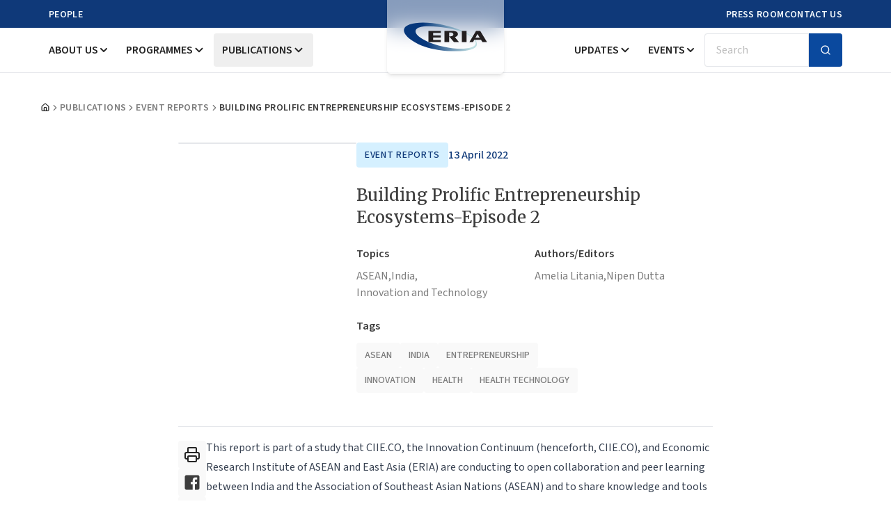

--- FILE ---
content_type: application/javascript
request_url: https://www.eria.org/build/assets/index-B_T3TmGL.js
body_size: 10479
content:
import{d as he,g as Te}from"./app-CwCWQEMk.js";var F={},L={},z={},D={},x={},X={},Y;function ve(){return Y||(Y=1,(function(r){Object.defineProperty(r,"__esModule",{value:!0}),r.Doctype=r.CDATA=r.Tag=r.Style=r.Script=r.Comment=r.Directive=r.Text=r.Root=r.isTag=r.ElementType=void 0;var s;(function(u){u.Root="root",u.Text="text",u.Directive="directive",u.Comment="comment",u.Script="script",u.Style="style",u.Tag="tag",u.CDATA="cdata",u.Doctype="doctype"})(s=r.ElementType||(r.ElementType={}));function f(u){return u.type===s.Tag||u.type===s.Script||u.type===s.Style}r.isTag=f,r.Root=s.Root,r.Text=s.Text,r.Directive=s.Directive,r.Comment=s.Comment,r.Script=s.Script,r.Style=s.Style,r.Tag=s.Tag,r.CDATA=s.CDATA,r.Doctype=s.Doctype})(X)),X}var m={},Z;function K(){if(Z)return m;Z=1;var r=m&&m.__extends||(function(){var e=function(i,a){return e=Object.setPrototypeOf||{__proto__:[]}instanceof Array&&function(_,b){_.__proto__=b}||function(_,b){for(var O in b)Object.prototype.hasOwnProperty.call(b,O)&&(_[O]=b[O])},e(i,a)};return function(i,a){if(typeof a!="function"&&a!==null)throw new TypeError("Class extends value "+String(a)+" is not a constructor or null");e(i,a);function _(){this.constructor=i}i.prototype=a===null?Object.create(a):(_.prototype=a.prototype,new _)}})(),s=m&&m.__assign||function(){return s=Object.assign||function(e){for(var i,a=1,_=arguments.length;a<_;a++){i=arguments[a];for(var b in i)Object.prototype.hasOwnProperty.call(i,b)&&(e[b]=i[b])}return e},s.apply(this,arguments)};Object.defineProperty(m,"__esModule",{value:!0}),m.cloneNode=m.hasChildren=m.isDocument=m.isDirective=m.isComment=m.isText=m.isCDATA=m.isTag=m.Element=m.Document=m.CDATA=m.NodeWithChildren=m.ProcessingInstruction=m.Comment=m.Text=m.DataNode=m.Node=void 0;var f=ve(),u=(function(){function e(){this.parent=null,this.prev=null,this.next=null,this.startIndex=null,this.endIndex=null}return Object.defineProperty(e.prototype,"parentNode",{get:function(){return this.parent},set:function(i){this.parent=i},enumerable:!1,configurable:!0}),Object.defineProperty(e.prototype,"previousSibling",{get:function(){return this.prev},set:function(i){this.prev=i},enumerable:!1,configurable:!0}),Object.defineProperty(e.prototype,"nextSibling",{get:function(){return this.next},set:function(i){this.next=i},enumerable:!1,configurable:!0}),e.prototype.cloneNode=function(i){return i===void 0&&(i=!1),P(this,i)},e})();m.Node=u;var d=(function(e){r(i,e);function i(a){var _=e.call(this)||this;return _.data=a,_}return Object.defineProperty(i.prototype,"nodeValue",{get:function(){return this.data},set:function(a){this.data=a},enumerable:!1,configurable:!0}),i})(u);m.DataNode=d;var p=(function(e){r(i,e);function i(){var a=e!==null&&e.apply(this,arguments)||this;return a.type=f.ElementType.Text,a}return Object.defineProperty(i.prototype,"nodeType",{get:function(){return 3},enumerable:!1,configurable:!0}),i})(d);m.Text=p;var T=(function(e){r(i,e);function i(){var a=e!==null&&e.apply(this,arguments)||this;return a.type=f.ElementType.Comment,a}return Object.defineProperty(i.prototype,"nodeType",{get:function(){return 8},enumerable:!1,configurable:!0}),i})(d);m.Comment=T;var o=(function(e){r(i,e);function i(a,_){var b=e.call(this,_)||this;return b.name=a,b.type=f.ElementType.Directive,b}return Object.defineProperty(i.prototype,"nodeType",{get:function(){return 1},enumerable:!1,configurable:!0}),i})(d);m.ProcessingInstruction=o;var t=(function(e){r(i,e);function i(a){var _=e.call(this)||this;return _.children=a,_}return Object.defineProperty(i.prototype,"firstChild",{get:function(){var a;return(a=this.children[0])!==null&&a!==void 0?a:null},enumerable:!1,configurable:!0}),Object.defineProperty(i.prototype,"lastChild",{get:function(){return this.children.length>0?this.children[this.children.length-1]:null},enumerable:!1,configurable:!0}),Object.defineProperty(i.prototype,"childNodes",{get:function(){return this.children},set:function(a){this.children=a},enumerable:!1,configurable:!0}),i})(u);m.NodeWithChildren=t;var n=(function(e){r(i,e);function i(){var a=e!==null&&e.apply(this,arguments)||this;return a.type=f.ElementType.CDATA,a}return Object.defineProperty(i.prototype,"nodeType",{get:function(){return 4},enumerable:!1,configurable:!0}),i})(t);m.CDATA=n;var l=(function(e){r(i,e);function i(){var a=e!==null&&e.apply(this,arguments)||this;return a.type=f.ElementType.Root,a}return Object.defineProperty(i.prototype,"nodeType",{get:function(){return 9},enumerable:!1,configurable:!0}),i})(t);m.Document=l;var c=(function(e){r(i,e);function i(a,_,b,O){b===void 0&&(b=[]),O===void 0&&(O=a==="script"?f.ElementType.Script:a==="style"?f.ElementType.Style:f.ElementType.Tag);var w=e.call(this,b)||this;return w.name=a,w.attribs=_,w.type=O,w}return Object.defineProperty(i.prototype,"nodeType",{get:function(){return 1},enumerable:!1,configurable:!0}),Object.defineProperty(i.prototype,"tagName",{get:function(){return this.name},set:function(a){this.name=a},enumerable:!1,configurable:!0}),Object.defineProperty(i.prototype,"attributes",{get:function(){var a=this;return Object.keys(this.attribs).map(function(_){var b,O;return{name:_,value:a.attribs[_],namespace:(b=a["x-attribsNamespace"])===null||b===void 0?void 0:b[_],prefix:(O=a["x-attribsPrefix"])===null||O===void 0?void 0:O[_]}})},enumerable:!1,configurable:!0}),i})(t);m.Element=c;function v(e){return(0,f.isTag)(e)}m.isTag=v;function S(e){return e.type===f.ElementType.CDATA}m.isCDATA=S;function A(e){return e.type===f.ElementType.Text}m.isText=A;function y(e){return e.type===f.ElementType.Comment}m.isComment=y;function h(e){return e.type===f.ElementType.Directive}m.isDirective=h;function R(e){return e.type===f.ElementType.Root}m.isDocument=R;function g(e){return Object.prototype.hasOwnProperty.call(e,"children")}m.hasChildren=g;function P(e,i){i===void 0&&(i=!1);var a;if(A(e))a=new p(e.data);else if(y(e))a=new T(e.data);else if(v(e)){var _=i?k(e.children):[],b=new c(e.name,s({},e.attribs),_);_.forEach(function(C){return C.parent=b}),e.namespace!=null&&(b.namespace=e.namespace),e["x-attribsNamespace"]&&(b["x-attribsNamespace"]=s({},e["x-attribsNamespace"])),e["x-attribsPrefix"]&&(b["x-attribsPrefix"]=s({},e["x-attribsPrefix"])),a=b}else if(S(e)){var _=i?k(e.children):[],O=new n(_);_.forEach(function(E){return E.parent=O}),a=O}else if(R(e)){var _=i?k(e.children):[],w=new l(_);_.forEach(function(E){return E.parent=w}),e["x-mode"]&&(w["x-mode"]=e["x-mode"]),a=w}else if(h(e)){var M=new o(e.name,e.data);e["x-name"]!=null&&(M["x-name"]=e["x-name"],M["x-publicId"]=e["x-publicId"],M["x-systemId"]=e["x-systemId"]),a=M}else throw new Error("Not implemented yet: ".concat(e.type));return a.startIndex=e.startIndex,a.endIndex=e.endIndex,e.sourceCodeLocation!=null&&(a.sourceCodeLocation=e.sourceCodeLocation),a}m.cloneNode=P;function k(e){for(var i=e.map(function(_){return P(_,!0)}),a=1;a<i.length;a++)i[a].prev=i[a-1],i[a-1].next=i[a];return i}return m}var J;function me(){return J||(J=1,(function(r){var s=x&&x.__createBinding||(Object.create?(function(o,t,n,l){l===void 0&&(l=n);var c=Object.getOwnPropertyDescriptor(t,n);(!c||("get"in c?!t.__esModule:c.writable||c.configurable))&&(c={enumerable:!0,get:function(){return t[n]}}),Object.defineProperty(o,l,c)}):(function(o,t,n,l){l===void 0&&(l=n),o[l]=t[n]})),f=x&&x.__exportStar||function(o,t){for(var n in o)n!=="default"&&!Object.prototype.hasOwnProperty.call(t,n)&&s(t,o,n)};Object.defineProperty(r,"__esModule",{value:!0}),r.DomHandler=void 0;var u=ve(),d=K();f(K(),r);var p={withStartIndices:!1,withEndIndices:!1,xmlMode:!1},T=(function(){function o(t,n,l){this.dom=[],this.root=new d.Document(this.dom),this.done=!1,this.tagStack=[this.root],this.lastNode=null,this.parser=null,typeof n=="function"&&(l=n,n=p),typeof t=="object"&&(n=t,t=void 0),this.callback=t??null,this.options=n??p,this.elementCB=l??null}return o.prototype.onparserinit=function(t){this.parser=t},o.prototype.onreset=function(){this.dom=[],this.root=new d.Document(this.dom),this.done=!1,this.tagStack=[this.root],this.lastNode=null,this.parser=null},o.prototype.onend=function(){this.done||(this.done=!0,this.parser=null,this.handleCallback(null))},o.prototype.onerror=function(t){this.handleCallback(t)},o.prototype.onclosetag=function(){this.lastNode=null;var t=this.tagStack.pop();this.options.withEndIndices&&(t.endIndex=this.parser.endIndex),this.elementCB&&this.elementCB(t)},o.prototype.onopentag=function(t,n){var l=this.options.xmlMode?u.ElementType.Tag:void 0,c=new d.Element(t,n,void 0,l);this.addNode(c),this.tagStack.push(c)},o.prototype.ontext=function(t){var n=this.lastNode;if(n&&n.type===u.ElementType.Text)n.data+=t,this.options.withEndIndices&&(n.endIndex=this.parser.endIndex);else{var l=new d.Text(t);this.addNode(l),this.lastNode=l}},o.prototype.oncomment=function(t){if(this.lastNode&&this.lastNode.type===u.ElementType.Comment){this.lastNode.data+=t;return}var n=new d.Comment(t);this.addNode(n),this.lastNode=n},o.prototype.oncommentend=function(){this.lastNode=null},o.prototype.oncdatastart=function(){var t=new d.Text(""),n=new d.CDATA([t]);this.addNode(n),t.parent=n,this.lastNode=t},o.prototype.oncdataend=function(){this.lastNode=null},o.prototype.onprocessinginstruction=function(t,n){var l=new d.ProcessingInstruction(t,n);this.addNode(l)},o.prototype.handleCallback=function(t){if(typeof this.callback=="function")this.callback(t,this.dom);else if(t)throw t},o.prototype.addNode=function(t){var n=this.tagStack[this.tagStack.length-1],l=n.children[n.children.length-1];this.options.withStartIndices&&(t.startIndex=this.parser.startIndex),this.options.withEndIndices&&(t.endIndex=this.parser.endIndex),n.children.push(t),l&&(t.prev=l,l.next=t),t.parent=n,this.lastNode=null},o})();r.DomHandler=T,r.default=T})(x)),x}var $={},Q;function Re(){return Q||(Q=1,(function(r){Object.defineProperty(r,"__esModule",{value:!0}),r.CARRIAGE_RETURN_PLACEHOLDER_REGEX=r.CARRIAGE_RETURN_PLACEHOLDER=r.CARRIAGE_RETURN_REGEX=r.CARRIAGE_RETURN=r.CASE_SENSITIVE_TAG_NAMES_MAP=r.CASE_SENSITIVE_TAG_NAMES=void 0,r.CASE_SENSITIVE_TAG_NAMES=["animateMotion","animateTransform","clipPath","feBlend","feColorMatrix","feComponentTransfer","feComposite","feConvolveMatrix","feDiffuseLighting","feDisplacementMap","feDropShadow","feFlood","feFuncA","feFuncB","feFuncG","feFuncR","feGaussianBlur","feImage","feMerge","feMergeNode","feMorphology","feOffset","fePointLight","feSpecularLighting","feSpotLight","feTile","feTurbulence","foreignObject","linearGradient","radialGradient","textPath"],r.CASE_SENSITIVE_TAG_NAMES_MAP=r.CASE_SENSITIVE_TAG_NAMES.reduce(function(s,f){return s[f.toLowerCase()]=f,s},{}),r.CARRIAGE_RETURN="\r",r.CARRIAGE_RETURN_REGEX=new RegExp(r.CARRIAGE_RETURN,"g"),r.CARRIAGE_RETURN_PLACEHOLDER="__HTML_DOM_PARSER_CARRIAGE_RETURN_PLACEHOLDER_".concat(Date.now(),"__"),r.CARRIAGE_RETURN_PLACEHOLDER_REGEX=new RegExp(r.CARRIAGE_RETURN_PLACEHOLDER,"g")})($)),$}var ee;function ge(){if(ee)return D;ee=1,Object.defineProperty(D,"__esModule",{value:!0}),D.formatAttributes=u,D.escapeSpecialCharacters=p,D.revertEscapedCharacters=T,D.formatDOM=o;var r=me(),s=Re();function f(t){return s.CASE_SENSITIVE_TAG_NAMES_MAP[t]}function u(t){for(var n={},l=0,c=t.length;l<c;l++){var v=t[l];n[v.name]=v.value}return n}function d(t){t=t.toLowerCase();var n=f(t);return n||t}function p(t){return t.replace(s.CARRIAGE_RETURN_REGEX,s.CARRIAGE_RETURN_PLACEHOLDER)}function T(t){return t.replace(s.CARRIAGE_RETURN_PLACEHOLDER_REGEX,s.CARRIAGE_RETURN)}function o(t,n,l){n===void 0&&(n=null);for(var c=[],v,S=0,A=t.length;S<A;S++){var y=t[S];switch(y.nodeType){case 1:{var h=d(y.nodeName);v=new r.Element(h,u(y.attributes)),v.children=o(h==="template"?y.content.childNodes:y.childNodes,v);break}case 3:v=new r.Text(T(y.nodeValue));break;case 8:v=new r.Comment(y.nodeValue);break;default:continue}var R=c[S-1]||null;R&&(R.next=v),v.parent=n,v.prev=R,v.next=null,c.push(v)}return l&&(v=new r.ProcessingInstruction(l.substring(0,l.indexOf(" ")).toLowerCase(),l),v.next=c[0]||null,v.parent=n,c.unshift(v),c[1]&&(c[1].prev=c[0])),c}return D}var te;function be(){if(te)return z;te=1,Object.defineProperty(z,"__esModule",{value:!0}),z.default=y;var r=ge(),s="html",f="head",u="body",d=/<([a-zA-Z]+[0-9]?)/,p=/<head[^]*>/i,T=/<body[^]*>/i,o=function(h,R){throw new Error("This browser does not support `document.implementation.createHTMLDocument`")},t=function(h,R){throw new Error("This browser does not support `DOMParser.prototype.parseFromString`")},n=typeof window=="object"&&window.DOMParser;if(typeof n=="function"){var l=new n,c="text/html";t=function(h,R){return R&&(h="<".concat(R,">").concat(h,"</").concat(R,">")),l.parseFromString(h,c)},o=t}if(typeof document=="object"&&document.implementation){var v=document.implementation.createHTMLDocument();o=function(h,R){if(R){var g=v.documentElement.querySelector(R);return g&&(g.innerHTML=h),v}return v.documentElement.innerHTML=h,v}}var S=typeof document=="object"&&document.createElement("template"),A;S&&S.content&&(A=function(h){return S.innerHTML=h,S.content.childNodes});function y(h){var R,g;h=(0,r.escapeSpecialCharacters)(h);var P=h.match(d),k=P&&P[1]?P[1].toLowerCase():"";switch(k){case s:{var e=t(h);if(!p.test(h)){var i=e.querySelector(f);(R=i==null?void 0:i.parentNode)===null||R===void 0||R.removeChild(i)}if(!T.test(h)){var i=e.querySelector(u);(g=i==null?void 0:i.parentNode)===null||g===void 0||g.removeChild(i)}return e.querySelectorAll(s)}case f:case u:{var a=o(h).querySelectorAll(k);return T.test(h)&&p.test(h)?a[0].parentNode.childNodes:a}default:{if(A)return A(h);var i=o(h,u).querySelector(u);return i.childNodes}}}return z}var re;function Ce(){if(re)return L;re=1;var r=L&&L.__importDefault||function(p){return p&&p.__esModule?p:{default:p}};Object.defineProperty(L,"__esModule",{value:!0}),L.default=d;var s=r(be()),f=ge(),u=/<(![a-zA-Z\s]+)>/;function d(p){if(typeof p!="string")throw new TypeError("First argument must be a string");if(!p)return[];var T=p.match(u),o=T?T[1]:void 0;return(0,f.formatDOM)((0,s.default)(p),null,o)}return L}var V={},N={},G={},ne;function Ae(){if(ne)return G;ne=1;var r=0;G.SAME=r;var s=1;return G.CAMELCASE=s,G.possibleStandardNames={accept:0,acceptCharset:1,"accept-charset":"acceptCharset",accessKey:1,action:0,allowFullScreen:1,alt:0,as:0,async:0,autoCapitalize:1,autoComplete:1,autoCorrect:1,autoFocus:1,autoPlay:1,autoSave:1,capture:0,cellPadding:1,cellSpacing:1,challenge:0,charSet:1,checked:0,children:0,cite:0,class:"className",classID:1,className:1,cols:0,colSpan:1,content:0,contentEditable:1,contextMenu:1,controls:0,controlsList:1,coords:0,crossOrigin:1,dangerouslySetInnerHTML:1,data:0,dateTime:1,default:0,defaultChecked:1,defaultValue:1,defer:0,dir:0,disabled:0,disablePictureInPicture:1,disableRemotePlayback:1,download:0,draggable:0,encType:1,enterKeyHint:1,for:"htmlFor",form:0,formMethod:1,formAction:1,formEncType:1,formNoValidate:1,formTarget:1,frameBorder:1,headers:0,height:0,hidden:0,high:0,href:0,hrefLang:1,htmlFor:1,httpEquiv:1,"http-equiv":"httpEquiv",icon:0,id:0,innerHTML:1,inputMode:1,integrity:0,is:0,itemID:1,itemProp:1,itemRef:1,itemScope:1,itemType:1,keyParams:1,keyType:1,kind:0,label:0,lang:0,list:0,loop:0,low:0,manifest:0,marginWidth:1,marginHeight:1,max:0,maxLength:1,media:0,mediaGroup:1,method:0,min:0,minLength:1,multiple:0,muted:0,name:0,noModule:1,nonce:0,noValidate:1,open:0,optimum:0,pattern:0,placeholder:0,playsInline:1,poster:0,preload:0,profile:0,radioGroup:1,readOnly:1,referrerPolicy:1,rel:0,required:0,reversed:0,role:0,rows:0,rowSpan:1,sandbox:0,scope:0,scoped:0,scrolling:0,seamless:0,selected:0,shape:0,size:0,sizes:0,span:0,spellCheck:1,src:0,srcDoc:1,srcLang:1,srcSet:1,start:0,step:0,style:0,summary:0,tabIndex:1,target:0,title:0,type:0,useMap:1,value:0,width:0,wmode:0,wrap:0,about:0,accentHeight:1,"accent-height":"accentHeight",accumulate:0,additive:0,alignmentBaseline:1,"alignment-baseline":"alignmentBaseline",allowReorder:1,alphabetic:0,amplitude:0,arabicForm:1,"arabic-form":"arabicForm",ascent:0,attributeName:1,attributeType:1,autoReverse:1,azimuth:0,baseFrequency:1,baselineShift:1,"baseline-shift":"baselineShift",baseProfile:1,bbox:0,begin:0,bias:0,by:0,calcMode:1,capHeight:1,"cap-height":"capHeight",clip:0,clipPath:1,"clip-path":"clipPath",clipPathUnits:1,clipRule:1,"clip-rule":"clipRule",color:0,colorInterpolation:1,"color-interpolation":"colorInterpolation",colorInterpolationFilters:1,"color-interpolation-filters":"colorInterpolationFilters",colorProfile:1,"color-profile":"colorProfile",colorRendering:1,"color-rendering":"colorRendering",contentScriptType:1,contentStyleType:1,cursor:0,cx:0,cy:0,d:0,datatype:0,decelerate:0,descent:0,diffuseConstant:1,direction:0,display:0,divisor:0,dominantBaseline:1,"dominant-baseline":"dominantBaseline",dur:0,dx:0,dy:0,edgeMode:1,elevation:0,enableBackground:1,"enable-background":"enableBackground",end:0,exponent:0,externalResourcesRequired:1,fill:0,fillOpacity:1,"fill-opacity":"fillOpacity",fillRule:1,"fill-rule":"fillRule",filter:0,filterRes:1,filterUnits:1,floodOpacity:1,"flood-opacity":"floodOpacity",floodColor:1,"flood-color":"floodColor",focusable:0,fontFamily:1,"font-family":"fontFamily",fontSize:1,"font-size":"fontSize",fontSizeAdjust:1,"font-size-adjust":"fontSizeAdjust",fontStretch:1,"font-stretch":"fontStretch",fontStyle:1,"font-style":"fontStyle",fontVariant:1,"font-variant":"fontVariant",fontWeight:1,"font-weight":"fontWeight",format:0,from:0,fx:0,fy:0,g1:0,g2:0,glyphName:1,"glyph-name":"glyphName",glyphOrientationHorizontal:1,"glyph-orientation-horizontal":"glyphOrientationHorizontal",glyphOrientationVertical:1,"glyph-orientation-vertical":"glyphOrientationVertical",glyphRef:1,gradientTransform:1,gradientUnits:1,hanging:0,horizAdvX:1,"horiz-adv-x":"horizAdvX",horizOriginX:1,"horiz-origin-x":"horizOriginX",ideographic:0,imageRendering:1,"image-rendering":"imageRendering",in2:0,in:0,inlist:0,intercept:0,k1:0,k2:0,k3:0,k4:0,k:0,kernelMatrix:1,kernelUnitLength:1,kerning:0,keyPoints:1,keySplines:1,keyTimes:1,lengthAdjust:1,letterSpacing:1,"letter-spacing":"letterSpacing",lightingColor:1,"lighting-color":"lightingColor",limitingConeAngle:1,local:0,markerEnd:1,"marker-end":"markerEnd",markerHeight:1,markerMid:1,"marker-mid":"markerMid",markerStart:1,"marker-start":"markerStart",markerUnits:1,markerWidth:1,mask:0,maskContentUnits:1,maskUnits:1,mathematical:0,mode:0,numOctaves:1,offset:0,opacity:0,operator:0,order:0,orient:0,orientation:0,origin:0,overflow:0,overlinePosition:1,"overline-position":"overlinePosition",overlineThickness:1,"overline-thickness":"overlineThickness",paintOrder:1,"paint-order":"paintOrder",panose1:0,"panose-1":"panose1",pathLength:1,patternContentUnits:1,patternTransform:1,patternUnits:1,pointerEvents:1,"pointer-events":"pointerEvents",points:0,pointsAtX:1,pointsAtY:1,pointsAtZ:1,prefix:0,preserveAlpha:1,preserveAspectRatio:1,primitiveUnits:1,property:0,r:0,radius:0,refX:1,refY:1,renderingIntent:1,"rendering-intent":"renderingIntent",repeatCount:1,repeatDur:1,requiredExtensions:1,requiredFeatures:1,resource:0,restart:0,result:0,results:0,rotate:0,rx:0,ry:0,scale:0,security:0,seed:0,shapeRendering:1,"shape-rendering":"shapeRendering",slope:0,spacing:0,specularConstant:1,specularExponent:1,speed:0,spreadMethod:1,startOffset:1,stdDeviation:1,stemh:0,stemv:0,stitchTiles:1,stopColor:1,"stop-color":"stopColor",stopOpacity:1,"stop-opacity":"stopOpacity",strikethroughPosition:1,"strikethrough-position":"strikethroughPosition",strikethroughThickness:1,"strikethrough-thickness":"strikethroughThickness",string:0,stroke:0,strokeDasharray:1,"stroke-dasharray":"strokeDasharray",strokeDashoffset:1,"stroke-dashoffset":"strokeDashoffset",strokeLinecap:1,"stroke-linecap":"strokeLinecap",strokeLinejoin:1,"stroke-linejoin":"strokeLinejoin",strokeMiterlimit:1,"stroke-miterlimit":"strokeMiterlimit",strokeWidth:1,"stroke-width":"strokeWidth",strokeOpacity:1,"stroke-opacity":"strokeOpacity",suppressContentEditableWarning:1,suppressHydrationWarning:1,surfaceScale:1,systemLanguage:1,tableValues:1,targetX:1,targetY:1,textAnchor:1,"text-anchor":"textAnchor",textDecoration:1,"text-decoration":"textDecoration",textLength:1,textRendering:1,"text-rendering":"textRendering",to:0,transform:0,typeof:0,u1:0,u2:0,underlinePosition:1,"underline-position":"underlinePosition",underlineThickness:1,"underline-thickness":"underlineThickness",unicode:0,unicodeBidi:1,"unicode-bidi":"unicodeBidi",unicodeRange:1,"unicode-range":"unicodeRange",unitsPerEm:1,"units-per-em":"unitsPerEm",unselectable:0,vAlphabetic:1,"v-alphabetic":"vAlphabetic",values:0,vectorEffect:1,"vector-effect":"vectorEffect",version:0,vertAdvY:1,"vert-adv-y":"vertAdvY",vertOriginX:1,"vert-origin-x":"vertOriginX",vertOriginY:1,"vert-origin-y":"vertOriginY",vHanging:1,"v-hanging":"vHanging",vIdeographic:1,"v-ideographic":"vIdeographic",viewBox:1,viewTarget:1,visibility:0,vMathematical:1,"v-mathematical":"vMathematical",vocab:0,widths:0,wordSpacing:1,"word-spacing":"wordSpacing",writingMode:1,"writing-mode":"writingMode",x1:0,x2:0,x:0,xChannelSelector:1,xHeight:1,"x-height":"xHeight",xlinkActuate:1,"xlink:actuate":"xlinkActuate",xlinkArcrole:1,"xlink:arcrole":"xlinkArcrole",xlinkHref:1,"xlink:href":"xlinkHref",xlinkRole:1,"xlink:role":"xlinkRole",xlinkShow:1,"xlink:show":"xlinkShow",xlinkTitle:1,"xlink:title":"xlinkTitle",xlinkType:1,"xlink:type":"xlinkType",xmlBase:1,"xml:base":"xmlBase",xmlLang:1,"xml:lang":"xmlLang",xmlns:0,"xml:space":"xmlSpace",xmlnsXlink:1,"xmlns:xlink":"xmlnsXlink",xmlSpace:1,y1:0,y2:0,y:0,yChannelSelector:1,z:0,zoomAndPan:1},G}var ie;function Se(){if(ie)return N;ie=1;const r=0,s=1,f=2,u=3,d=4,p=5,T=6;function o(e){return n.hasOwnProperty(e)?n[e]:null}function t(e,i,a,_,b,O,w){this.acceptsBooleans=i===f||i===u||i===d,this.attributeName=_,this.attributeNamespace=b,this.mustUseProperty=a,this.propertyName=e,this.type=i,this.sanitizeURL=O,this.removeEmptyString=w}const n={};["children","dangerouslySetInnerHTML","defaultValue","defaultChecked","innerHTML","suppressContentEditableWarning","suppressHydrationWarning","style"].forEach(e=>{n[e]=new t(e,r,!1,e,null,!1,!1)}),[["acceptCharset","accept-charset"],["className","class"],["htmlFor","for"],["httpEquiv","http-equiv"]].forEach(([e,i])=>{n[e]=new t(e,s,!1,i,null,!1,!1)}),["contentEditable","draggable","spellCheck","value"].forEach(e=>{n[e]=new t(e,f,!1,e.toLowerCase(),null,!1,!1)}),["autoReverse","externalResourcesRequired","focusable","preserveAlpha"].forEach(e=>{n[e]=new t(e,f,!1,e,null,!1,!1)}),["allowFullScreen","async","autoFocus","autoPlay","controls","default","defer","disabled","disablePictureInPicture","disableRemotePlayback","formNoValidate","hidden","loop","noModule","noValidate","open","playsInline","readOnly","required","reversed","scoped","seamless","itemScope"].forEach(e=>{n[e]=new t(e,u,!1,e.toLowerCase(),null,!1,!1)}),["checked","multiple","muted","selected"].forEach(e=>{n[e]=new t(e,u,!0,e,null,!1,!1)}),["capture","download"].forEach(e=>{n[e]=new t(e,d,!1,e,null,!1,!1)}),["cols","rows","size","span"].forEach(e=>{n[e]=new t(e,T,!1,e,null,!1,!1)}),["rowSpan","start"].forEach(e=>{n[e]=new t(e,p,!1,e.toLowerCase(),null,!1,!1)});const c=/[\-\:]([a-z])/g,v=e=>e[1].toUpperCase();["accent-height","alignment-baseline","arabic-form","baseline-shift","cap-height","clip-path","clip-rule","color-interpolation","color-interpolation-filters","color-profile","color-rendering","dominant-baseline","enable-background","fill-opacity","fill-rule","flood-color","flood-opacity","font-family","font-size","font-size-adjust","font-stretch","font-style","font-variant","font-weight","glyph-name","glyph-orientation-horizontal","glyph-orientation-vertical","horiz-adv-x","horiz-origin-x","image-rendering","letter-spacing","lighting-color","marker-end","marker-mid","marker-start","overline-position","overline-thickness","paint-order","panose-1","pointer-events","rendering-intent","shape-rendering","stop-color","stop-opacity","strikethrough-position","strikethrough-thickness","stroke-dasharray","stroke-dashoffset","stroke-linecap","stroke-linejoin","stroke-miterlimit","stroke-opacity","stroke-width","text-anchor","text-decoration","text-rendering","underline-position","underline-thickness","unicode-bidi","unicode-range","units-per-em","v-alphabetic","v-hanging","v-ideographic","v-mathematical","vector-effect","vert-adv-y","vert-origin-x","vert-origin-y","word-spacing","writing-mode","xmlns:xlink","x-height"].forEach(e=>{const i=e.replace(c,v);n[i]=new t(i,s,!1,e,null,!1,!1)}),["xlink:actuate","xlink:arcrole","xlink:role","xlink:show","xlink:title","xlink:type"].forEach(e=>{const i=e.replace(c,v);n[i]=new t(i,s,!1,e,"http://www.w3.org/1999/xlink",!1,!1)}),["xml:base","xml:lang","xml:space"].forEach(e=>{const i=e.replace(c,v);n[i]=new t(i,s,!1,e,"http://www.w3.org/XML/1998/namespace",!1,!1)}),["tabIndex","crossOrigin"].forEach(e=>{n[e]=new t(e,s,!1,e.toLowerCase(),null,!1,!1)});const S="xlinkHref";n[S]=new t("xlinkHref",s,!1,"xlink:href","http://www.w3.org/1999/xlink",!0,!1),["src","href","action","formAction"].forEach(e=>{n[e]=new t(e,s,!1,e.toLowerCase(),null,!0,!0)});const{CAMELCASE:A,SAME:y,possibleStandardNames:h}=Ae(),g=":A-Z_a-z\\u00C0-\\u00D6\\u00D8-\\u00F6\\u00F8-\\u02FF\\u0370-\\u037D\\u037F-\\u1FFF\\u200C-\\u200D\\u2070-\\u218F\\u2C00-\\u2FEF\\u3001-\\uD7FF\\uF900-\\uFDCF\\uFDF0-\\uFFFD"+"\\-.0-9\\u00B7\\u0300-\\u036F\\u203F-\\u2040",P=RegExp.prototype.test.bind(new RegExp("^(data|aria)-["+g+"]*$")),k=Object.keys(h).reduce((e,i)=>{const a=h[i];return a===y?e[i]=i:a===A?e[i.toLowerCase()]=i:e[i]=a,e},{});return N.BOOLEAN=u,N.BOOLEANISH_STRING=f,N.NUMERIC=p,N.OVERLOADED_BOOLEAN=d,N.POSITIVE_NUMERIC=T,N.RESERVED=r,N.STRING=s,N.getPropertyInfo=o,N.isCustomAttribute=P,N.possibleStandardNames=k,N}var U={},j={},W,ae;function Oe(){if(ae)return W;ae=1;var r=/\/\*[^*]*\*+([^/*][^*]*\*+)*\//g,s=/\n/g,f=/^\s*/,u=/^(\*?[-#/*\\\w]+(\[[0-9a-z_-]+\])?)\s*/,d=/^:\s*/,p=/^((?:'(?:\\'|.)*?'|"(?:\\"|.)*?"|\([^)]*?\)|[^};])+)/,T=/^[;\s]*/,o=/^\s+|\s+$/g,t=`
`,n="/",l="*",c="",v="comment",S="declaration";W=function(y,h){if(typeof y!="string")throw new TypeError("First argument must be a string");if(!y)return[];h=h||{};var R=1,g=1;function P(C){var E=C.match(s);E&&(R+=E.length);var I=C.lastIndexOf(t);g=~I?C.length-I:g+C.length}function k(){var C={line:R,column:g};return function(E){return E.position=new e(C),_(),E}}function e(C){this.start=C,this.end={line:R,column:g},this.source=h.source}e.prototype.content=y;function i(C){var E=new Error(h.source+":"+R+":"+g+": "+C);if(E.reason=C,E.filename=h.source,E.line=R,E.column=g,E.source=y,!h.silent)throw E}function a(C){var E=C.exec(y);if(E){var I=E[0];return P(I),y=y.slice(I.length),E}}function _(){a(f)}function b(C){var E;for(C=C||[];E=O();)E!==!1&&C.push(E);return C}function O(){var C=k();if(!(n!=y.charAt(0)||l!=y.charAt(1))){for(var E=2;c!=y.charAt(E)&&(l!=y.charAt(E)||n!=y.charAt(E+1));)++E;if(E+=2,c===y.charAt(E-1))return i("End of comment missing");var I=y.slice(2,E-2);return g+=2,P(I),y=y.slice(E),g+=2,C({type:v,comment:I})}}function w(){var C=k(),E=a(u);if(E){if(O(),!a(d))return i("property missing ':'");var I=a(p),_e=C({type:S,property:A(E[0].replace(r,c)),value:I?A(I[0].replace(r,c)):c});return a(T),_e}}function M(){var C=[];b(C);for(var E;E=w();)E!==!1&&(C.push(E),b(C));return C}return _(),M()};function A(y){return y?y.replace(o,c):c}return W}var oe;function Pe(){if(oe)return j;oe=1;var r=j&&j.__importDefault||function(u){return u&&u.__esModule?u:{default:u}};Object.defineProperty(j,"__esModule",{value:!0}),j.default=f;var s=r(Oe());function f(u,d){var p=null;if(!u||typeof u!="string")return p;var T=(0,s.default)(u),o=typeof d=="function";return T.forEach(function(t){if(t.type==="declaration"){var n=t.property,l=t.value;o?d(n,l,t):l&&(p=p||{},p[n]=l)}}),p}return j}var q={},le;function ke(){if(le)return q;le=1,Object.defineProperty(q,"__esModule",{value:!0}),q.camelCase=void 0;var r=/^--[a-zA-Z0-9_-]+$/,s=/-([a-z])/g,f=/^[^-]+$/,u=/^-(webkit|moz|ms|o|khtml)-/,d=/^-(ms)-/,p=function(n){return!n||f.test(n)||r.test(n)},T=function(n,l){return l.toUpperCase()},o=function(n,l){return"".concat(l,"-")},t=function(n,l){return l===void 0&&(l={}),p(n)?n:(n=n.toLowerCase(),l.reactCompat?n=n.replace(d,o):n=n.replace(u,o),n.replace(s,T))};return q.camelCase=t,q}var B,se;function we(){if(se)return B;se=1;var r=B&&B.__importDefault||function(d){return d&&d.__esModule?d:{default:d}},s=r(Pe()),f=ke();function u(d,p){var T={};return!d||typeof d!="string"||(0,s.default)(d,function(o,t){o&&t&&(T[(0,f.camelCase)(o,p)]=t)}),T}return u.default=u,B=u,B}var ue;function Ee(){return ue||(ue=1,(function(r){var s=U&&U.__importDefault||function(l){return l&&l.__esModule?l:{default:l}};Object.defineProperty(r,"__esModule",{value:!0}),r.returnFirstArg=r.canTextBeChildOfNode=r.ELEMENTS_WITH_NO_TEXT_CHILDREN=r.PRESERVE_CUSTOM_ATTRIBUTES=void 0,r.isCustomComponent=p,r.setStyleProp=o;var f=he(),u=s(we()),d=new Set(["annotation-xml","color-profile","font-face","font-face-src","font-face-uri","font-face-format","font-face-name","missing-glyph"]);function p(l,c){return l.includes("-")?!d.has(l):!!(c&&typeof c.is=="string")}var T={reactCompat:!0};function o(l,c){if(typeof l=="string"){if(!l.trim()){c.style={};return}try{c.style=(0,u.default)(l,T)}catch{c.style={}}}}r.PRESERVE_CUSTOM_ATTRIBUTES=Number(f.version.split(".")[0])>=16,r.ELEMENTS_WITH_NO_TEXT_CHILDREN=new Set(["tr","tbody","thead","tfoot","colgroup","table","head","html","frameset"]);var t=function(l){return!r.ELEMENTS_WITH_NO_TEXT_CHILDREN.has(l.name)};r.canTextBeChildOfNode=t;var n=function(l){return l};r.returnFirstArg=n})(U)),U}var ce;function ye(){if(ce)return V;ce=1,Object.defineProperty(V,"__esModule",{value:!0}),V.default=p;var r=Se(),s=Ee(),f=["checked","value"],u=["input","select","textarea"],d={reset:!0,submit:!0};function p(o,t){o===void 0&&(o={});var n={},l=!!(o.type&&d[o.type]);for(var c in o){var v=o[c];if((0,r.isCustomAttribute)(c)){n[c]=v;continue}var S=c.toLowerCase(),A=T(S);if(A){var y=(0,r.getPropertyInfo)(A);switch(f.includes(A)&&u.includes(t)&&!l&&(A=T("default"+S)),n[A]=v,y&&y.type){case r.BOOLEAN:n[A]=!0;break;case r.OVERLOADED_BOOLEAN:v===""&&(n[A]=!0);break}continue}s.PRESERVE_CUSTOM_ATTRIBUTES&&(n[c]=v)}return(0,s.setStyleProp)(o.style,n),n}function T(o){return r.possibleStandardNames[o]}return V}var H={},fe;function Ne(){if(fe)return H;fe=1;var r=H&&H.__importDefault||function(o){return o&&o.__esModule?o:{default:o}};Object.defineProperty(H,"__esModule",{value:!0}),H.default=p;var s=he(),f=r(ye()),u=Ee(),d={cloneElement:s.cloneElement,createElement:s.createElement,isValidElement:s.isValidElement};function p(o,t){t===void 0&&(t={});for(var n=[],l=typeof t.replace=="function",c=t.transform||u.returnFirstArg,v=t.library||d,S=v.cloneElement,A=v.createElement,y=v.isValidElement,h=o.length,R=0;R<h;R++){var g=o[R];if(l){var P=t.replace(g,R);if(y(P)){h>1&&(P=S(P,{key:P.key||R})),n.push(c(P,g,R));continue}}if(g.type==="text"){var k=!g.data.trim().length;if(k&&g.parent&&!(0,u.canTextBeChildOfNode)(g.parent)||t.trim&&k)continue;n.push(c(g.data,g,R));continue}var e=g,i={};T(e)?((0,u.setStyleProp)(e.attribs.style,e.attribs),i=e.attribs):e.attribs&&(i=(0,f.default)(e.attribs,e.name));var a=void 0;switch(g.type){case"script":case"style":g.children[0]&&(i.dangerouslySetInnerHTML={__html:g.children[0].data});break;case"tag":g.name==="textarea"&&g.children[0]?i.defaultValue=g.children[0].data:g.children&&g.children.length&&(a=p(g.children,t));break;default:continue}h>1&&(i.key=R),n.push(c(A(g.name,i,a),g,R))}return n.length===1?n[0]:n}function T(o){return u.PRESERVE_CUSTOM_ATTRIBUTES&&o.type==="tag"&&(0,u.isCustomComponent)(o.name,o.attribs)}return H}var de;function Ie(){return de||(de=1,(function(r){var s=F&&F.__importDefault||function(t){return t&&t.__esModule?t:{default:t}};Object.defineProperty(r,"__esModule",{value:!0}),r.htmlToDOM=r.domToReact=r.attributesToProps=r.Text=r.ProcessingInstruction=r.Element=r.Comment=void 0,r.default=o;var f=s(Ce());r.htmlToDOM=f.default;var u=s(ye());r.attributesToProps=u.default;var d=s(Ne());r.domToReact=d.default;var p=me();Object.defineProperty(r,"Comment",{enumerable:!0,get:function(){return p.Comment}}),Object.defineProperty(r,"Element",{enumerable:!0,get:function(){return p.Element}}),Object.defineProperty(r,"ProcessingInstruction",{enumerable:!0,get:function(){return p.ProcessingInstruction}}),Object.defineProperty(r,"Text",{enumerable:!0,get:function(){return p.Text}});var T={lowerCaseAttributeNames:!1};function o(t,n){if(typeof t!="string")throw new TypeError("First argument must be a string");return t?(0,d.default)((0,f.default)(t,(n==null?void 0:n.htmlparser2)||T),n):[]}})(F)),F}var De=Ie();const pe=Te(De),Me=pe.default||pe;export{De as l,Me as p};


--- FILE ---
content_type: application/javascript
request_url: https://www.eria.org/build/assets/Combination-B1j2bOb-.js
body_size: 4084
content:
import{r as l}from"./app-CwCWQEMk.js";var b=function(){return b=Object.assign||function(t){for(var n,r=1,a=arguments.length;r<a;r++){n=arguments[r];for(var o in n)Object.prototype.hasOwnProperty.call(n,o)&&(t[o]=n[o])}return t},b.apply(this,arguments)};function z(e,t){var n={};for(var r in e)Object.prototype.hasOwnProperty.call(e,r)&&t.indexOf(r)<0&&(n[r]=e[r]);if(e!=null&&typeof Object.getOwnPropertySymbols=="function")for(var a=0,r=Object.getOwnPropertySymbols(e);a<r.length;a++)t.indexOf(r[a])<0&&Object.prototype.propertyIsEnumerable.call(e,r[a])&&(n[r[a]]=e[r[a]]);return n}function We(e,t,n,r){function a(o){return o instanceof n?o:new n(function(u){u(o)})}return new(n||(n=Promise))(function(o,u){function c(s){try{d(r.next(s))}catch(y){u(y)}}function m(s){try{d(r.throw(s))}catch(y){u(y)}}function d(s){s.done?o(s.value):a(s.value).then(c,m)}d((r=r.apply(e,t||[])).next())})}function q(e,t,n){if(n||arguments.length===2)for(var r=0,a=t.length,o;r<a;r++)(o||!(r in t))&&(o||(o=Array.prototype.slice.call(t,0,r)),o[r]=t[r]);return e.concat(o||Array.prototype.slice.call(t))}var B="right-scroll-bar-position",O="width-before-scroll-bar",J="with-scroll-bars-hidden",ee="--removed-body-scroll-bar-size";function I(e,t){return typeof e=="function"?e(t):e&&(e.current=t),e}function te(e,t){var n=l.useState(function(){return{value:e,callback:t,facade:{get current(){return n.value},set current(r){var a=n.value;a!==r&&(n.value=r,n.callback(r,a))}}}})[0];return n.callback=t,n.facade}var re=typeof window<"u"?l.useLayoutEffect:l.useEffect,j=new WeakMap;function ne(e,t){var n=te(null,function(r){return e.forEach(function(a){return I(a,r)})});return re(function(){var r=j.get(n);if(r){var a=new Set(r),o=new Set(e),u=n.current;a.forEach(function(c){o.has(c)||I(c,null)}),o.forEach(function(c){a.has(c)||I(c,u)})}j.set(n,e)},[e]),n}function ae(e){return e}function oe(e,t){t===void 0&&(t=ae);var n=[],r=!1,a={read:function(){if(r)throw new Error("Sidecar: could not `read` from an `assigned` medium. `read` could be used only with `useMedium`.");return n.length?n[n.length-1]:e},useMedium:function(o){var u=t(o,r);return n.push(u),function(){n=n.filter(function(c){return c!==u})}},assignSyncMedium:function(o){for(r=!0;n.length;){var u=n;n=[],u.forEach(o)}n={push:function(c){return o(c)},filter:function(){return n}}},assignMedium:function(o){r=!0;var u=[];if(n.length){var c=n;n=[],c.forEach(o),u=n}var m=function(){var s=u;u=[],s.forEach(o)},d=function(){return Promise.resolve().then(m)};d(),n={push:function(s){u.push(s),d()},filter:function(s){return u=u.filter(s),n}}}};return a}function ce(e){e===void 0&&(e={});var t=oe(null);return t.options=b({async:!0,ssr:!1},e),t}var Z=function(e){var t=e.sideCar,n=z(e,["sideCar"]);if(!t)throw new Error("Sidecar: please provide `sideCar` property to import the right car");var r=t.read();if(!r)throw new Error("Sidecar medium not found");return l.createElement(r,b({},n))};Z.isSideCarExport=!0;function ie(e,t){return e.useMedium(t),Z}var G=ce(),W=function(){},A=l.forwardRef(function(e,t){var n=l.useRef(null),r=l.useState({onScrollCapture:W,onWheelCapture:W,onTouchMoveCapture:W}),a=r[0],o=r[1],u=e.forwardProps,c=e.children,m=e.className,d=e.removeScrollBar,s=e.enabled,y=e.shards,R=e.sideCar,C=e.noRelative,E=e.noIsolation,i=e.inert,f=e.allowPinchZoom,g=e.as,v=g===void 0?"div":g,S=e.gapMode,w=z(e,["forwardProps","children","className","removeScrollBar","enabled","shards","sideCar","noRelative","noIsolation","inert","allowPinchZoom","as","gapMode"]),h=R,k=ne([n,t]),p=b(b({},w),a);return l.createElement(l.Fragment,null,s&&l.createElement(h,{sideCar:G,removeScrollBar:d,shards:y,noRelative:C,noIsolation:E,inert:i,setCallbacks:o,allowPinchZoom:!!f,lockRef:n,gapMode:S}),u?l.cloneElement(l.Children.only(c),b(b({},p),{ref:k})):l.createElement(v,b({},p,{className:m,ref:k}),c))});A.defaultProps={enabled:!0,removeScrollBar:!0,inert:!1};A.classNames={fullWidth:O,zeroRight:B};var le=function(){if(typeof __webpack_nonce__<"u")return __webpack_nonce__};function ue(){if(!document)return null;var e=document.createElement("style");e.type="text/css";var t=le();return t&&e.setAttribute("nonce",t),e}function fe(e,t){e.styleSheet?e.styleSheet.cssText=t:e.appendChild(document.createTextNode(t))}function se(e){var t=document.head||document.getElementsByTagName("head")[0];t.appendChild(e)}var de=function(){var e=0,t=null;return{add:function(n){e==0&&(t=ue())&&(fe(t,n),se(t)),e++},remove:function(){e--,!e&&t&&(t.parentNode&&t.parentNode.removeChild(t),t=null)}}},ve=function(){var e=de();return function(t,n){l.useEffect(function(){return e.add(t),function(){e.remove()}},[t&&n])}},Q=function(){var e=ve(),t=function(n){var r=n.styles,a=n.dynamic;return e(r,a),null};return t},he={left:0,top:0,right:0,gap:0},D=function(e){return parseInt(e||"",10)||0},me=function(e){var t=window.getComputedStyle(document.body),n=t[e==="padding"?"paddingLeft":"marginLeft"],r=t[e==="padding"?"paddingTop":"marginTop"],a=t[e==="padding"?"paddingRight":"marginRight"];return[D(n),D(r),D(a)]},ge=function(e){if(e===void 0&&(e="margin"),typeof window>"u")return he;var t=me(e),n=document.documentElement.clientWidth,r=window.innerWidth;return{left:t[0],top:t[1],right:t[2],gap:Math.max(0,r-n+t[2]-t[0])}},ye=Q(),M="data-scroll-locked",Se=function(e,t,n,r){var a=e.left,o=e.top,u=e.right,c=e.gap;return n===void 0&&(n="margin"),`
  .`.concat(J,` {
   overflow: hidden `).concat(r,`;
   padding-right: `).concat(c,"px ").concat(r,`;
  }
  body[`).concat(M,`] {
    overflow: hidden `).concat(r,`;
    overscroll-behavior: contain;
    `).concat([t&&"position: relative ".concat(r,";"),n==="margin"&&`
    padding-left: `.concat(a,`px;
    padding-top: `).concat(o,`px;
    padding-right: `).concat(u,`px;
    margin-left:0;
    margin-top:0;
    margin-right: `).concat(c,"px ").concat(r,`;
    `),n==="padding"&&"padding-right: ".concat(c,"px ").concat(r,";")].filter(Boolean).join(""),`
  }
  
  .`).concat(B,` {
    right: `).concat(c,"px ").concat(r,`;
  }
  
  .`).concat(O,` {
    margin-right: `).concat(c,"px ").concat(r,`;
  }
  
  .`).concat(B," .").concat(B,` {
    right: 0 `).concat(r,`;
  }
  
  .`).concat(O," .").concat(O,` {
    margin-right: 0 `).concat(r,`;
  }
  
  body[`).concat(M,`] {
    `).concat(ee,": ").concat(c,`px;
  }
`)},V=function(){var e=parseInt(document.body.getAttribute(M)||"0",10);return isFinite(e)?e:0},be=function(){l.useEffect(function(){return document.body.setAttribute(M,(V()+1).toString()),function(){var e=V()-1;e<=0?document.body.removeAttribute(M):document.body.setAttribute(M,e.toString())}},[])},we=function(e){var t=e.noRelative,n=e.noImportant,r=e.gapMode,a=r===void 0?"margin":r;be();var o=l.useMemo(function(){return ge(a)},[a]);return l.createElement(ye,{styles:Se(o,!t,a,n?"":"!important")})},X=!1;if(typeof window<"u")try{var x=Object.defineProperty({},"passive",{get:function(){return X=!0,!0}});window.addEventListener("test",x,x),window.removeEventListener("test",x,x)}catch{X=!1}var P=X?{passive:!1}:!1,pe=function(e){return e.tagName==="TEXTAREA"},U=function(e,t){if(!(e instanceof Element))return!1;var n=window.getComputedStyle(e);return n[t]!=="hidden"&&!(n.overflowY===n.overflowX&&!pe(e)&&n[t]==="visible")},Ce=function(e){return U(e,"overflowY")},Ee=function(e){return U(e,"overflowX")},H=function(e,t){var n=t.ownerDocument,r=t;do{typeof ShadowRoot<"u"&&r instanceof ShadowRoot&&(r=r.host);var a=K(e,r);if(a){var o=$(e,r),u=o[1],c=o[2];if(u>c)return!0}r=r.parentNode}while(r&&r!==n.body);return!1},Re=function(e){var t=e.scrollTop,n=e.scrollHeight,r=e.clientHeight;return[t,n,r]},ke=function(e){var t=e.scrollLeft,n=e.scrollWidth,r=e.clientWidth;return[t,n,r]},K=function(e,t){return e==="v"?Ce(t):Ee(t)},$=function(e,t){return e==="v"?Re(t):ke(t)},Pe=function(e,t){return e==="h"&&t==="rtl"?-1:1},Te=function(e,t,n,r,a){var o=Pe(e,window.getComputedStyle(t).direction),u=o*r,c=n.target,m=t.contains(c),d=!1,s=u>0,y=0,R=0;do{if(!c)break;var C=$(e,c),E=C[0],i=C[1],f=C[2],g=i-f-o*E;(E||g)&&K(e,c)&&(y+=g,R+=E);var v=c.parentNode;c=v&&v.nodeType===Node.DOCUMENT_FRAGMENT_NODE?v.host:v}while(!m&&c!==document.body||m&&(t.contains(c)||t===c));return(s&&Math.abs(y)<1||!s&&Math.abs(R)<1)&&(d=!0),d},L=function(e){return"changedTouches"in e?[e.changedTouches[0].clientX,e.changedTouches[0].clientY]:[0,0]},F=function(e){return[e.deltaX,e.deltaY]},_=function(e){return e&&"current"in e?e.current:e},Me=function(e,t){return e[0]===t[0]&&e[1]===t[1]},Ne=function(e){return`
  .block-interactivity-`.concat(e,` {pointer-events: none;}
  .allow-interactivity-`).concat(e,` {pointer-events: all;}
`)},xe=0,T=[];function Le(e){var t=l.useRef([]),n=l.useRef([0,0]),r=l.useRef(),a=l.useState(xe++)[0],o=l.useState(Q)[0],u=l.useRef(e);l.useEffect(function(){u.current=e},[e]),l.useEffect(function(){if(e.inert){document.body.classList.add("block-interactivity-".concat(a));var i=q([e.lockRef.current],(e.shards||[]).map(_),!0).filter(Boolean);return i.forEach(function(f){return f.classList.add("allow-interactivity-".concat(a))}),function(){document.body.classList.remove("block-interactivity-".concat(a)),i.forEach(function(f){return f.classList.remove("allow-interactivity-".concat(a))})}}},[e.inert,e.lockRef.current,e.shards]);var c=l.useCallback(function(i,f){if("touches"in i&&i.touches.length===2||i.type==="wheel"&&i.ctrlKey)return!u.current.allowPinchZoom;var g=L(i),v=n.current,S="deltaX"in i?i.deltaX:v[0]-g[0],w="deltaY"in i?i.deltaY:v[1]-g[1],h,k=i.target,p=Math.abs(S)>Math.abs(w)?"h":"v";if("touches"in i&&p==="h"&&k.type==="range")return!1;var N=H(p,k);if(!N)return!0;if(N?h=p:(h=p==="v"?"h":"v",N=H(p,k)),!N)return!1;if(!r.current&&"changedTouches"in i&&(S||w)&&(r.current=h),!h)return!0;var Y=r.current||h;return Te(Y,f,i,Y==="h"?S:w)},[]),m=l.useCallback(function(i){var f=i;if(!(!T.length||T[T.length-1]!==o)){var g="deltaY"in f?F(f):L(f),v=t.current.filter(function(h){return h.name===f.type&&(h.target===f.target||f.target===h.shadowParent)&&Me(h.delta,g)})[0];if(v&&v.should){f.cancelable&&f.preventDefault();return}if(!v){var S=(u.current.shards||[]).map(_).filter(Boolean).filter(function(h){return h.contains(f.target)}),w=S.length>0?c(f,S[0]):!u.current.noIsolation;w&&f.cancelable&&f.preventDefault()}}},[]),d=l.useCallback(function(i,f,g,v){var S={name:i,delta:f,target:g,should:v,shadowParent:Be(g)};t.current.push(S),setTimeout(function(){t.current=t.current.filter(function(w){return w!==S})},1)},[]),s=l.useCallback(function(i){n.current=L(i),r.current=void 0},[]),y=l.useCallback(function(i){d(i.type,F(i),i.target,c(i,e.lockRef.current))},[]),R=l.useCallback(function(i){d(i.type,L(i),i.target,c(i,e.lockRef.current))},[]);l.useEffect(function(){return T.push(o),e.setCallbacks({onScrollCapture:y,onWheelCapture:y,onTouchMoveCapture:R}),document.addEventListener("wheel",m,P),document.addEventListener("touchmove",m,P),document.addEventListener("touchstart",s,P),function(){T=T.filter(function(i){return i!==o}),document.removeEventListener("wheel",m,P),document.removeEventListener("touchmove",m,P),document.removeEventListener("touchstart",s,P)}},[]);var C=e.removeScrollBar,E=e.inert;return l.createElement(l.Fragment,null,E?l.createElement(o,{styles:Ne(a)}):null,C?l.createElement(we,{noRelative:e.noRelative,gapMode:e.gapMode}):null)}function Be(e){for(var t=null;e!==null;)e instanceof ShadowRoot&&(t=e.host,e=e.host),e=e.parentNode;return t}const Oe=ie(G,Le);var Ae=l.forwardRef(function(e,t){return l.createElement(A,b({},e,{ref:t,sideCar:Oe}))});Ae.classNames=A.classNames;export{Ae as R,We as _};


--- FILE ---
content_type: application/javascript
request_url: https://www.eria.org/build/assets/PublicationContent-1XEurP4x.js
body_size: 435
content:
import{X as r,j as t}from"./app-CwCWQEMk.js";import o from"./PublicationDetailContent-akNzrE3k.js";import"./button-CMGokPU_.js";import"./input-D0PElQUi.js";import"./card-C6jB219_.js";import"./accordion-DSELilFY.js";import"./index-B_T3TmGL.js";import m from"./GalleryImages-CIzwO1sN.js";import"./fixTinyMCESpacing-DKNfDOLb.js";import"./dialog-CfUM4zgH.js";import"./index-B6DZhKVb.js";import"./index-CmvHESLD.js";import"./index-C5AeHlFE.js";import"./index-ZMvrQY4T.js";import"./index-CiEj19FY.js";import"./index-p7uVyRmh.js";import"./Combination-B1j2bOb-.js";import"./utils-CKXzwFwe.js";import"./clsx-B-dksMZM.js";import"./x-CPlANj8J.js";import"./collapsible-DLT_W_P9.js";import"./index-C3pFe071.js";import"./chevron-down-Bz0XVNnW.js";import"./printer-wgNnPrGA.js";import"./index-DYyJC9Ao.js";import"./index-Dp3B9jqt.js";import"./index-BNuAJYqk.js";import"./index-DBCsszDF.js";function q(){const{getArticleImages:i}=r().props;return t.jsx("section",{className:"pb-14 xl:pb-16",children:t.jsx("div",{className:"container flex gap-10",children:t.jsxs("div",{className:"flex-1 space-y-10",children:[t.jsx(o,{}),i&&i.length>0&&t.jsx("div",{className:"space-y-6 md:px-8",children:t.jsx(m,{getArticleImages:i})})]})})})}export{q as default};


--- FILE ---
content_type: application/javascript
request_url: https://www.eria.org/build/assets/index-DBCsszDF.js
body_size: 10027
content:
import{d as We,g as De}from"./app-CwCWQEMk.js";var oe={exports:{}},he;function je(){return he||(he=1,(()=>{var me={913:C=>{C.exports=(function(z){var P={};function A(x){if(P[x])return P[x].exports;var d=P[x]={i:x,l:!1,exports:{}};return z[x].call(d.exports,d,d.exports,A),d.l=!0,d.exports}return A.m=z,A.c=P,A.d=function(x,d,T){A.o(x,d)||Object.defineProperty(x,d,{enumerable:!0,get:T})},A.r=function(x){typeof Symbol<"u"&&Symbol.toStringTag&&Object.defineProperty(x,Symbol.toStringTag,{value:"Module"}),Object.defineProperty(x,"__esModule",{value:!0})},A.t=function(x,d){if(1&d&&(x=A(x)),8&d||4&d&&typeof x=="object"&&x&&x.__esModule)return x;var T=Object.create(null);if(A.r(T),Object.defineProperty(T,"default",{enumerable:!0,value:x}),2&d&&typeof x!="string")for(var D in x)A.d(T,D,(function(O){return x[O]}).bind(null,D));return T},A.n=function(x){var d=x&&x.__esModule?function(){return x.default}:function(){return x};return A.d(d,"a",d),d},A.o=function(x,d){return Object.prototype.hasOwnProperty.call(x,d)},A.p="",A(A.s=0)})([function(z,P,A){A.r(P);var x,d="fslightbox-",T="".concat(d,"styles"),D="".concat(d,"cursor-grabbing"),O="".concat(d,"full-dimension"),X="".concat(d,"flex-centered"),B="".concat(d,"open"),Y="".concat(d,"transform-transition"),k="".concat(d,"absoluted"),H="".concat(d,"slide-btn"),q="".concat(H,"-container"),j="".concat(d,"fade-in"),V="".concat(d,"fade-out"),K=j+"-strong",ie=V+"-strong",ge="".concat(d,"opacity-"),ve="".concat(ge,"1"),J="".concat(d,"source");function se(t){return(se=typeof Symbol=="function"&&typeof Symbol.iterator=="symbol"?function(e){return typeof e}:function(e){return e&&typeof Symbol=="function"&&e.constructor===Symbol&&e!==Symbol.prototype?"symbol":typeof e})(t)}function be(t){var e,c=t.props,n=0,o={};this.getSourceTypeFromLocalStorageByUrl=function(s){return e[s]?e[s]:l(s)},this.handleReceivedSourceTypeForUrl=function(s,a){if(o[a]===!1&&(n--,s!=="invalid"?o[a]=s:delete o[a],n===0)){(function(i,f){for(var r in f)i[r]=f[r]})(e,o);try{localStorage.setItem("fslightbox-types",JSON.stringify(e))}catch{}}};var l=function(s){n++,o[s]=!1};if(c.disableLocalStorage)this.getSourceTypeFromLocalStorageByUrl=function(){},this.handleReceivedSourceTypeForUrl=function(){};else{try{e=JSON.parse(localStorage.getItem("fslightbox-types"))}catch{}e||(e={},this.getSourceTypeFromLocalStorageByUrl=l)}}function xe(t,e,c,n){t.data;var o=t.elements.sources,l=c/n,s=0;this.adjustSize=function(){if((s=t.mw/l)<t.mh)return c<t.mw&&(s=n),a();s=n>t.mh?t.mh:n,a()};var a=function(){o[e].style.width=s*l+"px",o[e].style.height=s+"px"}}function ae(t,e){var c=this,n=t.collections.sourceSizers,o=t.elements,l=o.sourceAnimationWrappers,s=o.sources,a=t.isl,i=t.props.onSourceLoad,f=t.resolve;function r(u,h){n[e]=f(xe,[e,u,h]),n[e].adjustSize()}this.b=function(u,h){s[e].classList.add(ve),c.a(),r(u,h),c.b=r},this.a=function(){a[e]=!0,l[e].classList.add(K),l[e].removeChild(l[e].firstChild),i&&i(t,s[e],e)}}function ye(t,e){var c,n=this,o=t.elements.sources,l=t.props,s=(0,t.resolve)(ae,[e]);this.handleImageLoad=function(a){var i=a.target,f=i.naturalWidth,r=i.naturalHeight;s.b(f,r)},this.handleVideoLoad=function(a){var i=a.target,f=i.videoWidth,r=i.videoHeight;c=!0,s.b(f,r)},this.handleNotMetaDatedVideoLoad=function(){c||n.handleYoutubeLoad()},this.handleYoutubeLoad=function(a,i){a||(a=1920,i=1080),l.maxYoutubeDimensions&&(a=l.maxYoutubeDimensions.width,i=l.maxYoutubeDimensions.height),s.b(a,i)},this.handleCustomLoad=function(){var a=o[e],i=a.offsetWidth,f=a.offsetHeight;i&&f?s.b(i,f):setTimeout(n.handleCustomLoad)}}function G(t,e,c){var n=t.elements.sources,o=t.props.customClasses,l=o[e]?o[e]:"";n[e].className=c+" "+l}function Q(t,e){var c=t.elements.sources,n=t.props.customAttributes;for(var o in n[e])c[e].setAttribute(o,n[e][o])}function we(t,e){var c=t.collections.sourceLoadHandlers,n=t.elements,o=n.sources,l=n.sourceAnimationWrappers,s=t.props.sources;o[e]=document.createElement("img"),G(t,e,J),o[e].src=s[e],o[e].onload=c[e].handleImageLoad,Q(t,e),l[e].appendChild(o[e])}function Se(t,e){var c=t.ap,n=t.collections.sourceLoadHandlers,o=t.elements,l=o.sources,s=o.sourceAnimationWrappers,a=t.props,i=a.sources,f=a.videosPosters,r=document.createElement("video"),u=document.createElement("source");l[e]=r,G(t,e,"".concat(J," fslightboxv")),r.src=i[e],r.onloadedmetadata=function(h){return n[e].handleVideoLoad(h)},r.controls=!0,r.autoplay=c.i(e),Q(t,e),f[e]&&(l[e].poster=f[e]),u.src=i[e],r.appendChild(u),setTimeout(n[e].handleNotMetaDatedVideoLoad,3e3),s[e].appendChild(l[e])}function Le(t,e){var c=t.ap,n=t.collections.sourceLoadHandlers,o=t.elements,l=o.sources,s=o.sourceAnimationWrappers,a=t.props.sources[e],i=a.split("?")[1],f=document.createElement("iframe");l[e]=f,G(t,e,"".concat(J," ").concat(d,"youtube-iframe")),f.src="https://www.youtube.com/embed/".concat(a.match(/^.*(youtu.be\/|v\/|u\/\w\/|embed\/|watch\?v=|\&v=)([^#\&\?]*).*/)[2],"?").concat(i||"").concat(c.i(e)?"&mute=1&autoplay=1":"","&enablejsapi=1"),f.allowFullscreen=!0,Q(t,e),s[e].appendChild(f),n[e].handleYoutubeLoad(parseInt(f.width),parseInt(f.height))}function Ce(t,e){var c=t.collections.sourceLoadHandlers,n=t.elements,o=n.sources,l=n.sourceAnimationWrappers,s=t.props.sources;o[e]=s[e],G(t,e,"".concat(o[e].className," ").concat(J)),l[e].appendChild(o[e]),c[e].handleCustomLoad()}function Ee(t,e){var c=t.elements,n=c.sources,o=c.sourceAnimationWrappers;t.props.sources,n[e]=document.createElement("div"),n[e].className="".concat(d,"invalid-file-wrapper ").concat(X),n[e].innerHTML="Invalid source",o[e].appendChild(n[e]),new ae(t,e).a()}function Fe(t){var e=t.collections,c=e.sourceLoadHandlers,n=e.sourcesRenderFunctions,o=t.core.sourceDisplayFacade,l=t.resolve;this.runActionsForSourceTypeAndIndex=function(s,a){var i;switch(s!=="invalid"&&(c[a]=l(ye,[a])),s){case"image":i=we;break;case"video":i=Se;break;case"youtube":i=Le;break;case"custom":i=Ce;break;default:i=Ee}n[a]=function(){return i(t,a)},o.displaySourcesWhichShouldBeDisplayed()}}function Ae(t,e,c){var n=t.props,o=n.types,l=n.type,s=n.sources;this.getTypeSetByClientForIndex=function(a){var i;return o&&o[a]?i=o[a]:l&&(i=l),i},this.retrieveTypeWithXhrForIndex=function(a){(function(i,f){var r=document.createElement("a");r.href=i;var u=r.hostname;if(u==="www.youtube.com"||u==="youtu.be")return f("youtube");var h=new XMLHttpRequest;h.onreadystatechange=function(){if(h.readyState!==4){if(h.readyState===2){var m,y=h.getResponseHeader("content-type");switch(y.slice(0,y.indexOf("/"))){case"image":m="image";break;case"video":m="video";break;default:m="invalid"}h.onreadystatechange=null,h.abort(),f(m)}}else f("invalid")},h.open("GET",i),h.send()})(s[a],(function(i){e.handleReceivedSourceTypeForUrl(i,s[a]),c.runActionsForSourceTypeAndIndex(i,a)}))}}function ze(t,e){var c=t.core.stageManager,n=t.elements,o=n.smw,l=n.sourceWrappersContainer,s=t.props,a=0,i=document.createElement("div");function f(u){i.style.transform="translateX(".concat(u+a,"px)"),a=0}function r(){return(1+s.slideDistance)*innerWidth}i.className="".concat(k," ").concat(O," ").concat(X),i.s=function(){i.style.display="flex"},i.h=function(){i.style.display="none"},i.a=function(){i.classList.add(Y)},i.d=function(){i.classList.remove(Y)},i.n=function(){i.style.removeProperty("transform")},i.v=function(u){return a=u,i},i.ne=function(){f(-r())},i.z=function(){f(0)},i.p=function(){f(r())},c.i(e)||i.h(),o[e]=i,l.appendChild(i),(function(u,h){var m=u.elements,y=m.smw,L=m.sourceAnimationWrappers,b=document.createElement("div"),p=document.createElement("div");p.className="fslightboxl";for(var v=0;v<3;v++){var E=document.createElement("div");p.appendChild(E)}b.appendChild(p),y[h].appendChild(b),L[h]=b})(t,e)}function Z(t,e,c){var n=document.createElementNS("http://www.w3.org/2000/svg","svg"),o="".concat(d,"svg");n.setAttributeNS(null,"class","".concat(o)),n.setAttributeNS(null,"viewBox",e);var l=document.createElementNS("http://www.w3.org/2000/svg","path");return l.setAttributeNS(null,"class","".concat(o,"p")),l.setAttributeNS(null,"d",c),n.appendChild(l),t.appendChild(n),n}function ce(t,e){var c=document.createElement("button");return c.className="fslightboxb ".concat(d,"toolbar-button ").concat(X),c.title=e,t.appendChild(c),c}function Ie(t){var e=t.props.sources,c=t.elements.container,n=document.createElement("div");n.className="".concat(d,"nav"),c.appendChild(n),(function(o,l){var s=document.createElement("div");s.className="".concat(d,"toolbar"),l.appendChild(s),(function(a,i){if(!a.hfs){var f="M4.5 11H3v4h4v-1.5H4.5V11zM3 7h1.5V4.5H7V3H3v4zm10.5 6.5H11V15h4v-4h-1.5v2.5zM11 3v1.5h2.5V7H15V3h-4z",r=ce(i);r.title="Enter fullscreen";var u=Z(r,"0 0 18 18",f);a.fso=function(){a.ifs=1,r.title="Exit fullscreen",u.classList.add("".concat(d,"fsx")),u.setAttributeNS(null,"viewBox","0 0 950 1024"),u.firstChild.setAttributeNS(null,"d","M682 342h128v84h-212v-212h84v128zM598 810v-212h212v84h-128v128h-84zM342 342v-128h84v212h-212v-84h128zM214 682v-84h212v212h-84v-128h-128z")},a.fsx=function(){a.ifs=0,r.title="Enter fullscreen",u.classList.remove("".concat(d,"fsx")),u.setAttributeNS(null,"viewBox","0 0 18 18"),u.firstChild.setAttributeNS(null,"d",f)},r.onclick=a.fs.t}})(o,s),(function(a,i){var f=ce(i,"Close");f.onclick=a.core.lightboxCloser.closeLightbox,Z(f,"0 0 24 24","M 4.7070312 3.2929688 L 3.2929688 4.7070312 L 10.585938 12 L 3.2929688 19.292969 L 4.7070312 20.707031 L 12 13.414062 L 19.292969 20.707031 L 20.707031 19.292969 L 13.414062 12 L 20.707031 4.7070312 L 19.292969 3.2929688 L 12 10.585938 L 4.7070312 3.2929688 z")})(o,s)})(t,n),e.length>1&&(function(o,l){var s=o.props.sources,a=(o.stageIndexes,document.createElement("div")),i=document.createElement("span"),f=document.createElement("span"),r=document.createElement("span");a.className="fslightboxsn",o.sn=function(u){return i.innerHTML=u},f.className="fslightboxsl",r.innerHTML=s.length,a.appendChild(i),a.appendChild(f),a.appendChild(r),l.appendChild(a)})(t,n)}function le(t,e,c,n){var o=t.elements.container,l=c.charAt(0).toUpperCase()+c.slice(1),s=document.createElement("div");s.className="".concat(q," ").concat(q,"-").concat(c),s.title="".concat(l," slide"),s.onclick=e,(function(a,i){var f=document.createElement("button");f.className="fslightboxb ".concat(H," ").concat(X),Z(f,"0 0 20 20",i),a.appendChild(f)})(s,n),o.appendChild(s)}function Pe(t){var e=t.core,c=e.lightboxCloser,n=e.slideChangeFacade,o=t.fs;this.listener=function(l){switch(l.key){case"Escape":c.closeLightbox();break;case"ArrowLeft":n.changeToPrevious();break;case"ArrowRight":n.changeToNext();break;case"F11":l.preventDefault(),o.t()}}}function Te(t){var e=t.elements,c=t.sourcePointerProps,n=t.stageIndexes;function o(l,s){e.smw[l].v(c.swipedX)[s]()}this.runActionsForEvent=function(l){var s,a,i;e.container.contains(e.slideSwipingHoverer)||e.container.appendChild(e.slideSwipingHoverer),s=e.container,a=D,(i=s.classList).contains(a)||i.add(a),c.swipedX=l.screenX-c.downScreenX;var f=n.previous,r=n.next;o(n.current,"z"),f!==void 0&&c.swipedX>0?o(f,"ne"):r!==void 0&&c.swipedX<0&&o(r,"p")}}function Re(t){var e=t.dss,c=t.props.sources,n=t.resolve,o=t.sourcePointerProps,l=n(Te);c.length===1||e?this.listener=function(){o.swipedX=1}:this.listener=function(s){o.isPointering&&l.runActionsForEvent(s)}}function Ne(t){var e=t.core.slideIndexChanger,c=t.elements.smw,n=t.stageIndexes,o=t.sws;function l(a){var i=c[n.current];i.a(),i[a]()}function s(a,i){a!==void 0&&(c[a].s(),c[a][i]())}this.runPositiveSwipedXActions=function(){var a=n.previous;if(a===void 0)l("z");else{l("p");var i=n.next;e.changeTo(a);var f=n.previous;o.d(f),o.b(i),l("z"),s(f,"ne")}},this.runNegativeSwipedXActions=function(){var a=n.next;if(a===void 0)l("z");else{l("ne");var i=n.previous;e.changeTo(a);var f=n.next;o.d(f),o.b(i),l("z"),s(f,"p")}}}function ue(t,e){t.contains(e)&&t.removeChild(e)}function ke(t){var e=t.core.lightboxCloser,c=t.dss,n=t.elements,o=t.props,l=t.resolve,s=t.sourcePointerProps,a=l(Ne);this.runNoSwipeActions=function(){ue(n.container,n.slideSwipingHoverer),s.isSourceDownEventTarget||o.disableBackgroundClose||e.closeLightbox(),s.isPointering=!1},this.runActions=function(){c||(s.swipedX>0?a.runPositiveSwipedXActions():a.runNegativeSwipedXActions()),ue(n.container,n.slideSwipingHoverer),n.container.classList.remove(D),s.isPointering=!1}}function Me(t){var e=t.resolve,c=t.sourcePointerProps,n=e(ke);this.listener=function(){c.isPointering&&(c.swipedX?n.runActions():n.runNoSwipeActions())}}function Oe(t){var e=this,c=t.core,n=c.globalEventsController,o=c.scrollbarRecompensor,l=(t.data,t.e),s=t.elements,a=t.fs,i=t.props,f=t.sourcePointerProps;this.runActions=function(){e.i=1,s.container.classList.add(ie),n.removeListeners(),i.exitFullscreenOnClose&&t.ifs&&a.x(),setTimeout((function(){e.i=0,f.isPointering=!1,s.container.classList.remove(ie),document.documentElement.classList.remove(B),o.removeRecompense(),document.body.removeChild(s.container),l("onClose")}),270)}}function ee(t,e){var c=t.classList;c.contains(e)&&c.remove(e)}function He(t){var e,c,n,o,l,s,a,i,f;(function(r){var u=r.ap,h=r.elements.sources,m=r.props,y=m.autoplay,L=m.autoplays;function b(p,v){if(v!="play"||u.i(p)){var E=h[p];if(E){var I=E.tagName;if(I=="VIDEO")E[v]();else if(I=="IFRAME"){var g=E.contentWindow;g&&g.postMessage('{"event":"command","func":"'.concat(v,'Video","args":""}'),"*")}}}}u.i=function(p){return L[p]||y&&L[p]!=0},u.p=function(p){b(p,"play")},u.c=function(p,v){b(p,"pause"),b(v,"play")}})(t),(function(r){r.data;var u=r.fs,h=["fullscreenchange","webkitfullscreenchange","mozfullscreenchange","MSFullscreenChange"],m=document.documentElement,y=m.requestFullscreen;function L(p){for(var v=0;v<h.length;v++)document[p](h[v],b)}function b(){document.fullscreenElement||document.webkitIsFullScreen||document.mozFullScreen||document.msFullscreenElement?r.fso():r.fsx()}u.i=function(){if(y||(y=m.mozRequestFullScreen),y||(y=m.webkitRequestFullscreen),y||(y=m.msRequestFullscreen),!y)return r.hfs=1,u.o=function(){},u.x=function(){},u.t=function(){},u.l=function(){},void(u.q=function(){});u.o=function(){r.fso();var p=document.documentElement;p.requestFullscreen?p.requestFullscreen():p.mozRequestFullScreen?p.mozRequestFullScreen():p.webkitRequestFullscreen?p.webkitRequestFullscreen():p.msRequestFullscreen&&p.msRequestFullscreen()},u.x=function(){r.fsx(),document.exitFullscreen?document.exitFullscreen():document.mozCancelFullScreen?document.mozCancelFullScreen():document.webkitExitFullscreen?document.webkitExitFullscreen():document.msExitFullscreen&&document.msExitFullscreen()},u.t=function(){r.ifs?u.x():u.o()},u.l=function(){L("addEventListener")},u.q=function(){L("removeEventListener")}}})(t),n=(c=(e=t).core).globalEventsController,o=c.windowResizeActioner,l=e.fs,s=e.resolve,a=s(Pe),i=s(Re),f=s(Me),n.attachListeners=function(){document.addEventListener("pointermove",i.listener),document.addEventListener("pointerup",f.listener),addEventListener("resize",o.runActions),document.addEventListener("keydown",a.listener),l.l()},n.removeListeners=function(){document.removeEventListener("pointermove",i.listener),document.removeEventListener("pointerup",f.listener),removeEventListener("resize",o.runActions),document.removeEventListener("keydown",a.listener),l.q()},(function(r){var u=r.core.lightboxCloser,h=(0,r.resolve)(Oe);u.closeLightbox=function(){h.isLightboxFadingOut||h.runActions()}})(t),(function(r){var u=r.data,h=r.core.scrollbarRecompensor;function m(){document.body.offsetHeight>innerHeight&&(document.body.style.marginRight=u.scrollbarWidth+"px")}h.addRecompense=function(){document.readyState==="complete"?m():addEventListener("load",(function(){m(),h.addRecompense=m}))},h.removeRecompense=function(){document.body.style.removeProperty("margin-right")}})(t),(function(r){var u=r.core,h=u.slideChangeFacade,m=u.slideIndexChanger,y=u.stageManager;r.props.sources.length>1?(h.changeToPrevious=function(){m.jumpTo(y.getPreviousSlideIndex())},h.changeToNext=function(){m.jumpTo(y.getNextSlideIndex())}):(h.changeToPrevious=function(){},h.changeToNext=function(){})})(t),(function(r){var u=r.ap,h=(r.componentsServices,r.core),m=h.slideIndexChanger,y=h.sourceDisplayFacade,L=h.stageManager,b=r.elements,p=b.smw,v=b.sourceAnimationWrappers,E=r.isl,I=r.stageIndexes,g=r.sws;m.changeTo=function(w){u.c(I.current,w),I.current=w,L.updateStageIndexes(),r.sn(w+1),y.displaySourcesWhichShouldBeDisplayed()},m.jumpTo=function(w){var F=I.previous,S=I.current,R=I.next,M=E[S],W=E[w];m.changeTo(w);for(var _=0;_<p.length;_++)p[_].d();g.d(S),g.c(),requestAnimationFrame((function(){requestAnimationFrame((function(){var U=I.previous,ne=I.next;function pe(){L.i(S)?S===I.previous?p[S].ne():S===I.next&&p[S].p():(p[S].h(),p[S].n())}M&&v[S].classList.add(V),W&&v[I.current].classList.add(j),g.a(),U!==void 0&&U!==S&&p[U].ne(),p[I.current].n(),ne!==void 0&&ne!==S&&p[ne].p(),g.b(F),g.b(R),E[S]?setTimeout(pe,260):pe()}))}))}})(t),(function(r){var u=r.core.sourcesPointerDown,h=r.elements,m=h.smw,y=h.sources,L=r.sourcePointerProps,b=r.stageIndexes;u.listener=function(p){p.target.tagName!=="VIDEO"&&p.preventDefault(),L.isPointering=!0,L.downScreenX=p.screenX,L.swipedX=0;var v=y[b.current];v&&v.contains(p.target)?L.isSourceDownEventTarget=!0:L.isSourceDownEventTarget=!1;for(var E=0;E<m.length;E++)m[E].d()}})(t),(function(r){var u=r.collections.sourcesRenderFunctions,h=r.core.sourceDisplayFacade,m=r.loc,y=r.stageIndexes;function L(b){u[b]&&(u[b](),delete u[b])}h.displaySourcesWhichShouldBeDisplayed=function(){if(m)L(y.current);else for(var b in y)L(y[b])}})(t),(function(r){var u=r.core.stageManager,h=r.elements,m=h.smw,y=h.sourceAnimationWrappers,L=r.isl,b=r.stageIndexes,p=r.sws;p.a=function(){for(var v in b)m[b[v]].s()},p.b=function(v){v===void 0||u.i(v)||(m[v].h(),m[v].n())},p.c=function(){for(var v in b)p.d(b[v])},p.d=function(v){if(L[v]){var E=y[v];ee(E,K),ee(E,j),ee(E,V)}}})(t),(function(r){var u=r.collections.sourceSizers,h=r.core.windowResizeActioner,m=(r.data,r.elements.smw),y=r.props.sourceMargin,L=r.stageIndexes,b=1-2*y;h.runActions=function(){innerWidth>992?r.mw=b*innerWidth:r.mw=innerWidth,r.mh=b*innerHeight;for(var p=0;p<m.length;p++)m[p].d(),u[p]&&u[p].adjustSize();var v=L.previous,E=L.next;v!==void 0&&m[v].ne(),E!==void 0&&m[E].p()}})(t)}function de(t,e,c){return(de=(function(){if(typeof Reflect>"u"||!Reflect.construct||Reflect.construct.sham)return!1;if(typeof Proxy=="function")return!0;try{return Boolean.prototype.valueOf.call(Reflect.construct(Boolean,[],(function(){}))),!0}catch{return!1}})()?Reflect.construct.bind():function(n,o,l){var s=[null];s.push.apply(s,o);var a=new(Function.bind.apply(n,s));return l&&fe(a,l.prototype),a}).apply(null,arguments)}function fe(t,e){return(fe=Object.setPrototypeOf?Object.setPrototypeOf.bind():function(c,n){return c.__proto__=n,c})(t,e)}function te(t,e){(e==null||e>t.length)&&(e=t.length);for(var c=0,n=new Array(e);c<e;c++)n[c]=t[c];return n}(typeof document>"u"?"undefined":se(document))==="object"&&((x=document.createElement("style")).className=T,x.appendChild(document.createTextNode(".fslightbox-absoluted{position:absolute;top:0;left:0}.fslightbox-fade-in{animation:fslightbox-fade-in .3s cubic-bezier(0,0,.7,1)}.fslightbox-fade-out{animation:fslightbox-fade-out .3s ease}.fslightbox-fade-in-strong{animation:fslightbox-fade-in-strong .3s cubic-bezier(0,0,.7,1)}.fslightbox-fade-out-strong{animation:fslightbox-fade-out-strong .3s ease}@keyframes fslightbox-fade-in{from{opacity:.65}to{opacity:1}}@keyframes fslightbox-fade-out{from{opacity:.35}to{opacity:0}}@keyframes fslightbox-fade-in-strong{from{opacity:.3}to{opacity:1}}@keyframes fslightbox-fade-out-strong{from{opacity:1}to{opacity:0}}.fslightbox-cursor-grabbing{cursor:grabbing}.fslightbox-full-dimension{width:100%;height:100%}.fslightbox-open{overflow:hidden;height:100%}.fslightbox-flex-centered{display:flex;justify-content:center;align-items:center}.fslightbox-opacity-0{opacity:0!important}.fslightbox-opacity-1{opacity:1!important}.fslightbox-scrollbarfix{padding-right:17px}.fslightbox-transform-transition{transition:transform .3s}.fslightbox-container{font-family:Arial,sans-serif;position:fixed;top:0;left:0;background:linear-gradient(rgba(30,30,30,.9),#000 1810%);touch-action:pinch-zoom;z-index:1000000000;-webkit-user-select:none;-moz-user-select:none;-ms-user-select:none;user-select:none;-webkit-tap-highlight-color:transparent}.fslightbox-container *{box-sizing:border-box}.fslightbox-svg{width:20px;height:20px}.fslightbox-svgp{transition:fill .15s ease;fill:#ddd}.fslightbox-nav{height:45px;width:100%;position:absolute;top:0;left:0}.fslightboxsn{z-index:0;display:flex;align-items:center;margin:14px 0 0 11px;font-size:15px;color:#d7d7d7}.fslightboxsn span{display:inline;vertical-align:middle}.fslightboxsl{display:inline-block!important;margin:0 5px;width:1px;height:12px;transform:rotate(15deg);background:white}.fslightbox-toolbar{position:absolute;z-index:3;right:0;top:0;height:100%;display:flex}.fslightbox-toolbar-button{width:45px;height:100%}.fslightbox-fsx{width:24px;height:24px}.fslightboxb{border:0;background:rgba(35,35,35,.65);cursor:pointer}.fslightboxb:focus{outline:0}.fslightboxb:focus .fslightbox-svgp{fill:#fff}.fslightboxb:hover .fslightbox-svgp{fill:#fff}.fslightbox-slide-btn-container{display:flex;align-items:center;padding:12px 12px 12px 6px;position:absolute;top:50%;cursor:pointer;z-index:3;transform:translateY(-50%)}.fslightbox-slide-btn-container-next{right:0;padding-left:12px;padding-right:3px}@media (min-width:476px){.fslightbox-slide-btn-container{padding:22px 22px 22px 6px}.fslightbox-slide-btn-container-next{padding-right:6px!important;padding-left:22px}}@media (min-width:768px){.fslightbox-slide-btn-container{padding:30px 30px 30px 6px}.fslightbox-slide-btn-container-next{padding-left:30px}.fslightbox-slide-btn{padding:10px}}.fslightbox-slide-btn-container:hover .fslightbox-svgp{fill:#fff}.fslightbox-slide-btn{padding:9px}.fslightbox-slide-btn-container-previous{left:0}@media (max-width:475.99px){.fslightbox-slide-btn-container-previous{padding-left:3px}}.fslightbox-down-event-detector{position:absolute;z-index:1}.fslightbox-slide-swiping-hoverer{z-index:4}.fslightbox-invalid-file-wrapper{font-size:22px;color:#eaebeb;margin:auto}.fslightboxv{object-fit:cover}.fslightbox-youtube-iframe{border:0}.fslightboxl{display:block;margin:auto;position:absolute;top:50%;left:50%;transform:translate(-50%,-50%);width:67px;height:67px}.fslightboxl div{box-sizing:border-box;display:block;position:absolute;width:54px;height:54px;margin:6px;border:5px solid;border-color:#999 transparent transparent transparent;border-radius:50%;animation:fslightboxl 1.2s cubic-bezier(.5,0,.5,1) infinite}.fslightboxl div:nth-child(1){animation-delay:-.45s}.fslightboxl div:nth-child(2){animation-delay:-.3s}.fslightboxl div:nth-child(3){animation-delay:-.15s}@keyframes fslightboxl{0%{transform:rotate(0)}100%{transform:rotate(360deg)}}.fslightbox-source{position:relative;z-index:2;opacity:0}@media (min-width:1200px){.fslightboxsn{margin:15px 0 0 12px;font-size:16px;display:block}.fslightboxsl{margin:0 6px 1px 6px;height:14px}.fslightbox-slide-btn{padding:11px}.fslightbox-svg{width:22px;height:22px}.fslightbox-fsx{width:26px;height:26px}.fslightbox-fso{width:22px;height:22px}.fslightboxl div{width:60px;height:60px;border-width:6px;border-color:#999 transparent transparent transparent;border-radius:50%}}@media (min-width:1600px){.fslightbox-nav{height:50px}.fslightboxsn{display:flex;margin:19px 0 0 16px;font-size:20px}.fslightboxsl{margin:0 7px 1px 7px;height:16px;width:2px;background:#d7d7d7}.fslightbox-toolbar-button{width:50px}.fslightbox-slide-btn{padding:12px}.fslightbox-svg{width:24px;height:24px}.fslightbox-fsx{width:28px;height:28px}.fslightbox-fso{width:24px;height:24px}}")),document.head.appendChild(x)),window.FsLightbox=function(){var t=this;this.props={sources:[],customAttributes:[],customClasses:[],autoplays:[],types:[],videosPosters:[],exitFullscreenOnClose:1,sourceMargin:.05,slideDistance:.3},this.data={isFullscreenOpen:!1,scrollbarWidth:0},this.isl=[],this.sourcePointerProps={downScreenX:null,isPointering:!1,isSourceDownEventTarget:!1,swipedX:0},this.stageIndexes={},this.elements={a:[],container:null,slideSwipingHoverer:null,smw:[],sourceWrappersContainer:null,sources:[],sourceAnimationWrappers:[]},this.sn=function(){},this.resolve=function(e){var c=arguments.length>1&&arguments[1]!==void 0?arguments[1]:[];return c.unshift(t),de(e,(function(n){return(function(o){if(Array.isArray(o))return te(o)})(n)||(function(o){if(typeof Symbol<"u"&&o[Symbol.iterator]!=null||o["@@iterator"]!=null)return Array.from(o)})(n)||(function(o,l){if(o){if(typeof o=="string")return te(o,l);var s=Object.prototype.toString.call(o).slice(8,-1);return s==="Object"&&o.constructor&&(s=o.constructor.name),s==="Map"||s==="Set"?Array.from(o):s==="Arguments"||/^(?:Ui|I)nt(?:8|16|32)(?:Clamped)?Array$/.test(s)?te(o,l):void 0}})(n)||(function(){throw new TypeError(`Invalid attempt to spread non-iterable instance.
In order to be iterable, non-array objects must have a [Symbol.iterator]() method.`)})()})(c))},this.collections={sourceLoadHandlers:[],sourcesRenderFunctions:[],sourceSizers:[]},this.core={globalEventsController:{},lightboxCloser:{},lightboxUpdater:{},scrollbarRecompensor:{},slideChangeFacade:{},slideIndexChanger:{},sourcesPointerDown:{},sourceDisplayFacade:{},stageManager:{},windowResizeActioner:{}},this.ap={},this.fs={},this.sws={},this.e=function(e){t.props[e]&&t.props[e](t)},(function(e){var c=e.ap,n=(e.componentsServices,e.core),o=n.globalEventsController,l=n.scrollbarRecompensor,s=n.sourceDisplayFacade,a=n.stageManager,i=n.windowResizeActioner,f=e.data,r=e.e,u=e.elements,h=(e.props,e.stageIndexes),m=e.sws,y=0;function L(){var b,p,v=e.props,E=v.autoplay,I=v.autoplays;y=!0,(function(g){var w=g.props,F=w.autoplays;g.c=w.sources.length;for(var S=0;S<g.c;S++)F[S]==="false"&&(F[S]=0),F[S]===""&&(F[S]=1);g.dss=w.disableSlideSwiping,g.loc=w.loadOnlyCurrentSource})(e),f.scrollbarWidth=(function(){var g=document.createElement("div"),w=g.style,F=document.createElement("div");w.visibility="hidden",w.width="100px",w.msOverflowStyle="scrollbar",w.overflow="scroll",F.style.width="100%",document.body.appendChild(g);var S=g.offsetWidth;g.appendChild(F);var R=F.offsetWidth;return document.body.removeChild(g),S-R})(),(E||I.length>0)&&(e.loc=1),He(e),e.fs.i(),u.container=document.createElement("div"),u.container.className="".concat(d,"container ").concat(O," ").concat(K),u.container.setAttribute("tabindex","0"),(function(g){var w=g.elements;w.slideSwipingHoverer=document.createElement("div"),w.slideSwipingHoverer.className="".concat(d,"slide-swiping-hoverer ").concat(O," ").concat(k)})(e),Ie(e),(function(g){var w=g.core.sourcesPointerDown,F=g.elements,S=g.props.sources,R=document.createElement("div");R.className="".concat(k," ").concat(O),F.container.appendChild(R),R.addEventListener("pointerdown",w.listener),F.sourceWrappersContainer=R;for(var M=0;M<S.length;M++)ze(g,M)})(e),e.props.sources.length>1&&(p=(b=e).core.slideChangeFacade,le(b,p.changeToPrevious,"previous","M18.271,9.212H3.615l4.184-4.184c0.306-0.306,0.306-0.801,0-1.107c-0.306-0.306-0.801-0.306-1.107,0L1.21,9.403C1.194,9.417,1.174,9.421,1.158,9.437c-0.181,0.181-0.242,0.425-0.209,0.66c0.005,0.038,0.012,0.071,0.022,0.109c0.028,0.098,0.075,0.188,0.142,0.271c0.021,0.026,0.021,0.061,0.045,0.085c0.015,0.016,0.034,0.02,0.05,0.033l5.484,5.483c0.306,0.307,0.801,0.307,1.107,0c0.306-0.305,0.306-0.801,0-1.105l-4.184-4.185h14.656c0.436,0,0.788-0.353,0.788-0.788S18.707,9.212,18.271,9.212z"),le(b,p.changeToNext,"next","M1.729,9.212h14.656l-4.184-4.184c-0.307-0.306-0.307-0.801,0-1.107c0.305-0.306,0.801-0.306,1.106,0l5.481,5.482c0.018,0.014,0.037,0.019,0.053,0.034c0.181,0.181,0.242,0.425,0.209,0.66c-0.004,0.038-0.012,0.071-0.021,0.109c-0.028,0.098-0.075,0.188-0.143,0.271c-0.021,0.026-0.021,0.061-0.045,0.085c-0.015,0.016-0.034,0.02-0.051,0.033l-5.483,5.483c-0.306,0.307-0.802,0.307-1.106,0c-0.307-0.305-0.307-0.801,0-1.105l4.184-4.185H1.729c-0.436,0-0.788-0.353-0.788-0.788S1.293,9.212,1.729,9.212z")),(function(g){for(var w=g.props.sources,F=g.resolve,S=F(be),R=F(Fe),M=F(Ae,[S,R]),W=0;W<w.length;W++)if(typeof w[W]=="string"){var _=M.getTypeSetByClientForIndex(W);if(_)R.runActionsForSourceTypeAndIndex(_,W);else{var U=S.getSourceTypeFromLocalStorageByUrl(w[W]);U?R.runActionsForSourceTypeAndIndex(U,W):M.retrieveTypeWithXhrForIndex(W)}}else R.runActionsForSourceTypeAndIndex("custom",W)})(e),r("onInit")}e.open=function(){var b=arguments.length>0&&arguments[0]!==void 0?arguments[0]:0,p=h.previous,v=h.current,E=h.next;h.current=b,y||(function(I){var g=I.stageIndexes,w=I.core.stageManager,F=I.props.sources.length-1;w.getPreviousSlideIndex=function(){return g.current===0?F:g.current-1},w.getNextSlideIndex=function(){return g.current===F?0:g.current+1},w.updateStageIndexes=F===0?function(){}:F===1?function(){g.current===0?(g.next=1,delete g.previous):(g.previous=0,delete g.next)}:function(){g.previous=w.getPreviousSlideIndex(),g.next=w.getNextSlideIndex()},w.i=F<=2?function(){return!0}:function(S){var R=g.current;if(R===0&&S===F||R===F&&S===0)return!0;var M=R-S;return M===-1||M===0||M===1}})(e),a.updateStageIndexes(),y?(m.c(),m.a(),m.b(p),m.b(v),m.b(E),r("onShow")):L(),s.displaySourcesWhichShouldBeDisplayed(),e.sn(b+1),document.body.appendChild(u.container),u.container.focus(),document.documentElement.classList.add(B),l.addRecompense(),o.attachListeners(),i.runActions(),u.smw[b].n(),c.p(b),r("onOpen")}})(this),this.close=function(){return t.core.lightboxCloser.closeLightbox()}}}])}},re={};function N(C){var z=re[C];if(z!==void 0)return z.exports;var P=re[C]={exports:{}};return me[C](P,P.exports,N),P.exports}N.n=C=>{var z=C&&C.__esModule?()=>C.default:()=>C;return N.d(z,{a:z}),z},N.d=(C,z)=>{for(var P in z)N.o(z,P)&&!N.o(C,P)&&Object.defineProperty(C,P,{enumerable:!0,get:z[P]})},N.o=(C,z)=>Object.prototype.hasOwnProperty.call(C,z),N.r=C=>{typeof Symbol<"u"&&Symbol.toStringTag&&Object.defineProperty(C,Symbol.toStringTag,{value:"Module"}),Object.defineProperty(C,"__esModule",{value:!0})};var $={};(()=>{N.r($),N.d($,{default:()=>x});const C=We();var z=N.n(C);function P(d){return P=typeof Symbol=="function"&&typeof Symbol.iterator=="symbol"?function(T){return typeof T}:function(T){return T&&typeof Symbol=="function"&&T.constructor===Symbol&&T!==Symbol.prototype?"symbol":typeof T},P(d)}var A=0;function x(d){for(var T=(0,C.useRef)(),D=[],O=(0,C.useRef)(),X=(0,C.useRef)(d.toggler),B=0;B<d.sources.length;B++)D[B]=(0,C.useRef)();function Y(){var k=d.sourceIndex;k===void 0&&(k=d.slide),k?k--:k=0,O.current.open(k)}return z().useInsertionEffect&&z().useInsertionEffect((function(){A||(N(913),A=1)}),[]),(0,C.useEffect)((function(k){if(A||(N(913),A=1),!O.current){var H=new window.FsLightbox;return Object.assign(H.props,d),H.props.sources=d.sources.map((function(q,j){return typeof q=="string"?q:(T.current.removeChild(D[j].current),D[j].current)})),H.props.onSourceLoad=function(q,j,V){typeof d.sources[V]!="string"&&(j.firstChild.style.width="100%",j.firstChild.style.height="100%"),d.onSourceLoad&&d.onSourceLoad(q,j,V)},H.props.maxYoutubeDimensions=d.maxYoutubeVideoDimensions,O.current=H,void(d.openOnMount&&Y())}d.toggler!=X.current&&(X.current=d.toggler,Y())}),[d.toggler]),!O.current&&z().createElement("div",{ref:T,style:{display:"none"}},d.sources.map((function(k,H){return typeof k!="string"&&z().createElement("div",{ref:D[H],className:"fslightboxs",key:H},k)})))}(typeof window>"u"?"undefined":P(window))==="object"&&(N(913),A=1)})(),oe.exports=$})()),oe.exports}var Xe=je();const Be=De(Xe);export{Be as F};


--- FILE ---
content_type: application/javascript
request_url: https://www.eria.org/build/assets/LatestPublications-C9GRRI7Q.js
body_size: 323
content:
import{X as a,j as s,x as l}from"./app-CwCWQEMk.js";import{B as o}from"./button-CMGokPU_.js";import c from"./PublicationCard-BXZt67Z_.js";import"./index-DYyJC9Ao.js";import"./index-C5AeHlFE.js";import"./index-Dp3B9jqt.js";import"./clsx-B-dksMZM.js";import"./utils-CKXzwFwe.js";import"./card-C6jB219_.js";import"./index-B_T3TmGL.js";function N(){const{getLatestArticles:t,titleLatestOrRelated:i}=a().props;return!t||t.length===0?null:s.jsx("section",{className:"py-14 xl:py-16",children:s.jsxs("div",{className:"container space-y-8 lg:space-y-10",children:[s.jsx("h3",{className:"section-title",children:i}),s.jsx("div",{className:"grid grid-cols-1 gap-6 md:grid-cols-2",children:t.map((e,r)=>s.jsx(c,{...e},r))}),s.jsx("div",{className:"flex justify-center",children:s.jsx(o,{asChild:!0,children:s.jsx(l,{href:"/publications",className:"hidden",children:"More Publications"})})})]})})}export{N as default};


--- FILE ---
content_type: application/javascript
request_url: https://www.eria.org/build/assets/page-BXelcv1G.js
body_size: 720
content:
import{X as c,j as r}from"./app-CwCWQEMk.js";import n from"./layout-D7rCc45z.js";import{B as l,a as u,b as d,c as t,d as i,e as m,f as x}from"./breadcrumb-1U8ho03k.js";import j from"./PublicationContent-1XEurP4x.js";import b from"./LatestPublications-C9GRRI7Q.js";import"./Header-D_wmWIBS.js";import"./MobileMenu-1G7yI441.js";import"./button-CMGokPU_.js";import"./index-DYyJC9Ao.js";import"./index-C5AeHlFE.js";import"./index-Dp3B9jqt.js";import"./clsx-B-dksMZM.js";import"./utils-CKXzwFwe.js";import"./input-D0PElQUi.js";import"./sheet-C_HqCnYN.js";import"./index-B6DZhKVb.js";import"./index-CmvHESLD.js";import"./index-ZMvrQY4T.js";import"./index-CiEj19FY.js";import"./index-p7uVyRmh.js";import"./Combination-B1j2bOb-.js";import"./x-CPlANj8J.js";import"./collapsible-DLT_W_P9.js";import"./index-C3pFe071.js";import"./search-CNO_3myf.js";import"./chevron-down-Bz0XVNnW.js";import"./DesktopMenu-CXqzXALq.js";import"./dialog-CfUM4zgH.js";import"./card-C6jB219_.js";import"./Meta-D8JpIWO4.js";import"./Footer-CJbr98A-.js";import"./form--tKKneAF.js";import"./label-Dc1SJ7LT.js";import"./chevron-right-Cwdk-l5b.js";import"./PublicationDetailContent-akNzrE3k.js";import"./fixTinyMCESpacing-DKNfDOLb.js";import"./index-B_T3TmGL.js";import"./printer-wgNnPrGA.js";import"./accordion-DSELilFY.js";import"./index-BNuAJYqk.js";import"./GalleryImages-CIzwO1sN.js";import"./index-DBCsszDF.js";import"./PublicationCard-BXZt67Z_.js";function er(){var o;const p=(o=window.appConfig)==null?void 0:o.urlFront,{getBreadcrumbSlug:e,getBreadcrumbTitle:a,getBreadcrumbTitleDetail:s}=c().props;return r.jsxs(n,{children:[r.jsx(l,{children:r.jsxs(u,{children:[r.jsx(d,{}),r.jsx(t,{}),r.jsx(i,{children:r.jsx(m,{href:`${p||"/"}/publications`,children:"Publications"})}),r.jsx(t,{}),r.jsx(i,{className:"truncate",children:r.jsx(m,{href:e,className:"truncate",children:a})}),r.jsx(t,{}),r.jsx(i,{className:"truncate",children:r.jsx(x,{className:"truncate",children:s})})]})}),r.jsx(j,{}),r.jsx("div",{className:"container",children:r.jsx("hr",{})}),r.jsx(b,{})]})}export{er as default};
